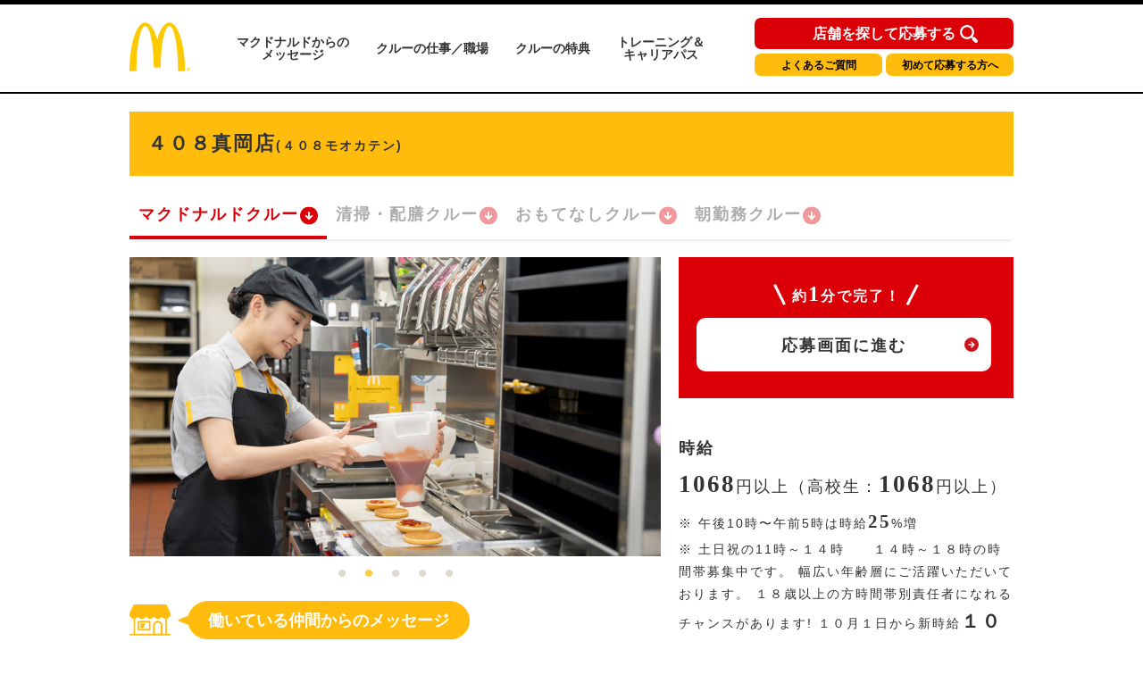

--- FILE ---
content_type: text/html; charset=utf-8
request_url: https://crewrecruiting.mcdonalds.co.jp/map/09015
body_size: 76793
content:
<!DOCTYPE html>

<html lang="ja">

  <head>
    <meta charset="utf-8">
    <meta http-equiv="X-UA-Compatible" content="IE=edge">
    <meta name="viewport" content="width=device-width,initial-scale=1.0,user-scalable=no" />
    <meta name="description" content="マクドナルド４０８真岡店(栃木県真岡市) マクドナルドクルーのアルバイト・パート求人情報ページへようこそ！マクドナルド４０８真岡店のバイトは高校生や大学生のアルバイトの代名詞ですが、主婦(夫)やシニア(高齢者)の方も活躍中です。是非ご応募の上、クルーとして一緒に働きましょう！" />
    <meta name="twitter:card" content="summary_large_image" />
    <meta property="og:url" content="https://crewrecruiting.mcdonalds.co.jp/map/09015" />
    <meta property="og:type" content="article" />
    <meta property="og:title" content="【公式】マクドナルド ４０８真岡店 マクドナルドクルー アルバイト・パート求人情報 | 日本マクドナルド株式会社" />
    <meta property="og:description" content="マクドナルド４０８真岡店 マクドナルドクルーのアルバイト・パート求人情報ページへようこそ！マクドナルド４０８真岡店のバイトは高校生や大学生のアルバイトの代名詞ですが、主婦(夫)やシニア(高齢者)の方も活躍中です。是非ご応募の上、クルーとして一緒に働きましょう！" />
    <meta property="og:site_name" content="日本マクドナルド アルバイト・パート求人情報" />
    <meta property="og:image" content="https://www.mcdonalds.co.jp/recruit/crew_recruiting/common_amp/img/ogp_crewrecruiting.jpg" />
    <meta property="fb:app_id" content="573923653939601" />

  
    <link rel="alternate" type="application/rss+xml" title="sitemap" href="/sitemap.xml" />
  
  
    <script type="text/javascript" src="/static/js/lib/jquery-1.9.1.min.js"></script>
  
    <script type="text/javascript" src="/static/js/lib/underscore-min.js"></script>
  
    <script type="text/javascript" src="/static/js/lib/backbone-min.js"></script>
  
    <script type="text/javascript" src="/static/js/sl/common.js"></script>
  
    <script type="text/javascript" src="//maps.googleapis.com/maps/api/js?v=quarterly&client=gme-mcdonaldscompany&channel=mcdonald-recruitmap&libraries=geometry"></script>
  
    <script type="text/javascript" src="/static/js/lib/geolocation-marker.js"></script>
  
    <script type="text/javascript" src="//code.jquery.com/jquery-migrate-1.2.1.min.js"></script>
  
    <script type="text/javascript" src="/static/js/lib/jquery.backgroundSize.js"></script>
  
    <script type="text/javascript" src="/static/js/lib/jquery.superbox-min.js"></script>
  
    <script type="text/javascript" src="/static/js/sl/mcdonalds-recruit.js"></script>
  
    <script type="text/javascript">
      var static_url = "/static/";
      var __page_name__ = 'detail';
    
      var poi_key = '09015';
    
      var marker_urls = ["//s3-ap-northeast-1.amazonaws.com/upload-sl-goga-jp/images/4q7leaqanrtrj7ipjxwe.png"];
    
      var marker_index = 0;
    
      var query_string = '';
    </script>
  
    <link rel="stylesheet" type="text/css" href="/static/css/jquery.superbox.css" />
  
<meta name="google-site-verification" content="UgQ8YunQ8GqcgZbWg7mNWBueqal2zI_ZXtKJUpvIZ2Q" />
<!-- Google Tag Manager -->
<script>(function(w,d,s,l,i){w[l]=w[l]||[];w[l].push({'gtm.start':
new Date().getTime(),event:'gtm.js'});var f=d.getElementsByTagName(s)[0],
j=d.createElement(s),dl=l!='dataLayer'?'&l='+l:'';j.async=true;j.src=
'https://www.googletagmanager.com/gtm.js?id='+i+dl;f.parentNode.insertBefore(j,f);
})(window,document,'script','dataLayer','GTM-5XKPZH6');</script>
<!-- End Google Tag Manager -->
<!-- Google Tag Manager -->
<script>(function(w,d,s,l,i){w[l]=w[l]||[];w[l].push({'gtm.start':
new Date().getTime(),event:'gtm.js'});var f=d.getElementsByTagName(s)[0],
j=d.createElement(s),dl=l!='dataLayer'?'&l='+l:'';j.async=true;j.src=
'https://www.googletagmanager.com/gtm.js?id='+i+dl;f.parentNode.insertBefore(j,f);
})(window,document,'script','dataLayer','GTM-5WVJFZX');</script>
<!-- End Google Tag Manager -->
<!-- Google Tag Manager -->
<script>(function(w,d,s,l,i){w[l]=w[l]||[];w[l].push({'gtm.start':
new Date().getTime(),event:'gtm.js'});var f=d.getElementsByTagName(s)[0],
j=d.createElement(s),dl=l!='dataLayer'?'&l='+l:'';j.async=true;j.src=
'https://www.googletagmanager.com/gtm.js?id='+i+dl;f.parentNode.insertBefore(j,f);
})(window,document,'script','dataLayer','GTM-TJV7WW');</script>
<!-- End Google Tag Manager -->

<link rel="shortcut icon" href="//www.mcdonalds.co.jp/favicon.ico" />

<meta name="keywords" content="高校生 バイト,大学生 アルバイト,アルバイト 主婦,アルバイト 主夫,アルバイト パート,バイト おすすめ,バイト 給料,アルバイト情報,マック アルバイト,マクドナルド アルバイト,WEB 申込,専用ダイヤル 申込,メール 申込,マクドナルド,McDonald's Japan">

<link rel="stylesheet" href="https://www.mcdonalds.co.jp/recruit/crew_recruiting/css/style-pc.css" type="text/css">
<link rel="stylesheet" href="https://www.mcdonalds.co.jp/recruit/crew_recruiting/css/slick-theme-pc.css" type="text/css"/>
<link rel="stylesheet" href="https://www.mcdonalds.co.jp/recruit/crew_recruiting/css/slick.css" type="text/css"/>
<script type="text/javascript" src="https://www.mcdonalds.co.jp/recruit/crew_recruiting/js/slick.min.js"></script>
<script type="text/javascript" src="https://www.mcdonalds.co.jp/recruit/crew_recruiting/js/func_slick.js"></script>
    <style>

a {
color: #333333
}


.theme-color, .theme-color .head, .pref-map a, .pagination .current {
background-color: #B00000
}
.theme-color-border {
border-color: #B00000
}



body, .theme-color p{
color: #333333
}

.condition-1 {
  background-image: url("//s3-ap-northeast-1.amazonaws.com/upload-sl-goga-jp/images/hk0du9ama5an5rmt9oz0.png");
  background-repeat: no-repeat;
  background-size: contain;
}
.condition-1.condition-false {
  display: none;
}
    
.condition-2 {
  background-image: url("//s3-ap-northeast-1.amazonaws.com/upload-sl-goga-jp/images/izva4an9gbkpplqkyoiw.png");
  background-repeat: no-repeat;
  background-size: contain;
}
.condition-2.condition-false {
  display: none;
}
    
.condition-3 {
  background-image: url("//s3-ap-northeast-1.amazonaws.com/upload-sl-goga-jp/images/kdn2hp3xjh8guxisuqg8.png");
  background-repeat: no-repeat;
  background-size: contain;
}
.condition-3.condition-false {
  display: none;
}
    
.condition-4 {
  background-image: url("//s3-ap-northeast-1.amazonaws.com/upload-sl-goga-jp/images/d18rfpkdnyx5q3vsomke.png");
  background-repeat: no-repeat;
  background-size: contain;
}
.condition-4.condition-false {
  display: none;
}
    
.condition-5 {
  background-image: url("//s3-ap-northeast-1.amazonaws.com/upload-sl-goga-jp/images/mp8dd7abopwr9k9scnsw.gif");
  background-repeat: no-repeat;
  background-size: contain;
}
.condition-5.condition-false {
  display: none;
}
    

/* 20230131 New JobPositionList */
.jobPosition {
	margin: 0 0 12px;
	padding: 0 0 4px;
	height: 55px;
	overflow-x: auto;
	overflow-y: hidden;
	background: linear-gradient(to left, hsla(0, 0%, 100%, 0), white 15px) 0 0 / 50px 100%,
	linear-gradient(to left, rgba(255, 255, 255, 0), rgba(0, 0, 0, 0.1)) 0 0/20px 100%,
	linear-gradient(to right, hsla(0, 0%, 100%, 0), white 15px) right / 50px 100%,
	linear-gradient(to right, rgba(255, 255, 255, 0), rgba(0, 0, 0, 0.1)) right/20px 100%;
	background-repeat: no-repeat;
	background-attachment: local, scroll, local, scroll;
}
/** scrollbar 20240828 **/
.jobPosition::-webkit-scrollbar {
    width: 8px;
    height: 8px;
}
.jobPosition::-webkit-scrollbar-thumb {
    background: #ccc;
    border-radius: 4px;
}
.jobPosition::-webkit-scrollbar-track {
    background: #f1f1f1;
    border-radius: 4px;
}
.jobPosition::-webkit-scrollbar-thumb:hover {
    background: #ffbc0d;
}
/* Firefox */
@-moz-document url-prefix() {
  .jobPosition {
    scrollbar-width: thin;
    scrollbar-color: #ccc #f1f1f1;
  }
}
/** scrollbar 20240828 **/

.jobPositionList {
  display: flex;
  flex-wrap: nowrap;
  box-shadow: 0px 4px 4px -2px rgba(0, 0, 0, 0.1);
}
.jobPositionListItem {
  display: block;
  position: relative;
  padding: 0 0 4px;
}
.jobPositionListItem.currentJob .jobPositionListItemLink {
  color: #DB0007;
  opacity: 1;
}
.jobPositionListItem.currentJob:after {
  content: '';
  position: absolute;
  left: 0;
  bottom: 0;
  width: 100%;
  height: 4px;
  background: #DB0007 none;
}
.jobPositionListItemLink {
  display: flex;
  align-items: center;
  gap: 4px;
  padding: 10px 9px 10px 10px;
  font-size: 18px;
  font-weight: bold;
  letter-spacing: 2px;
  line-height: calc(27 / 18);
  white-space: nowrap;
  opacity: 0.4;
}
.jobPositionListItemLink:hover {
 color: #DB0007;
  opacity: 1;
}
.jobPositionListItemLink:after {
  content: '';
  display: block;
  width: 22px;
  height: 22px;
  background: transparent url('data:image/svg+xml;charset=utf8,%3Csvg%20width%3D%2220%22%20height%3D%2221%22%20viewBox%3D%220%200%2020%2021%22%20fill%3D%22none%22%20xmlns%3D%22http%3A%2F%2Fwww.w3.org%2F2000%2Fsvg%22%3E%3Cg%20clip-path%3D%22url(%23clip0_104_482)%22%3E%3Cpath%20d%3D%22M-4.16299e-07%2010.5C-6.46214e-07%2016.0228%204.47715%2020.5%2010%2020.5C15.5228%2020.5%2020%2016.0228%2020%2010.5C20%204.97715%2015.5228%200.5%2010%200.5C4.47715%200.499999%20-1.86383e-07%204.97715%20-4.16299e-07%2010.5Z%22%20fill%3D%22%23DB0007%22%2F%3E%3Cpath%20d%3D%22M10%2015.3624L9.30277%2014.6835L5.98167%2011.4541C5.61469%2011.0872%205.59635%2010.5%205.96332%2010.133L5.98167%2010.1147C6.36699%209.74772%206.99084%209.74772%207.37616%2010.1147L9.02754%2011.711L9.02754%206.95873C9.04589%206.40827%209.5046%205.98626%2010.0367%206.0046C10.5505%206.02295%2010.9725%206.44497%2010.9908%206.95873L10.9908%2011.711L12.6422%2010.1147C13.0275%209.74772%2013.6514%209.74772%2014.0367%2010.1147C14.4037%2010.4817%2014.422%2011.0688%2014.0551%2011.4358L14.0367%2011.4541L10.7156%2014.6652L10%2015.3624Z%22%20fill%3D%22white%22%2F%3E%3C%2Fg%3E%3Cdefs%3E%3CclipPath%20id%3D%22clip0_104_482%22%3E%3Crect%20width%3D%2220%22%20height%3D%2220%22%20fill%3D%22white%22%20transform%3D%22translate(0%200.5)%22%2F%3E%3C%2FclipPath%3E%3C%2Fdefs%3E%3C%2Fsvg%3E') center center no-repeat;
}
/* 20230131 New JobPositionList ここまで */

/* 20230208 add Annotation */
.work-note-left {
  font-size: 12px;
  line-height: 1.6;
}
/* 20230208 add Annotation */





.infoBoxContent {
  background-color: #fff;
  box-shadow: 1px 1px 4px rgba(0, 0, 0, .5);
  margin: 0;
  padding: 10px;
  width: 280px;
}
.infoBoxContent .name {
  color: #b00000;
  font-size: 13px;
  font-weight: bold;
}
.infoBoxContent .name a {
  color: #b00000;
}
.infoBoxContent .address {
  font-size: 12px;
}
.infoBoxContent ul.icons {
  margin: 5px 0 -3px 0;
  padding: 0;
  min-height: 1%;
}
.infoBoxContent ul.icons:after {
  content: ".";
  display: block;
  visibility: hidden;
  clear: both;
  height: 0;
}
.infoBoxContent ul.icons li {
  float: left;
  background-size: contain;
  border: none;
  margin: 0 3px 3px 0;
  padding: 0;
  width: 32px;
  height: 32px;
}
.infoBoxContent .tri {
  position: absolute;
  left: 50%;
  bottom: 0;
  display: block;
  background: url("//sl-goga-jp.s3-ap-northeast-1.amazonaws.com/env2/images/theme/mcdonalds/bg_infobox_bottom.png") center center no-repeat;
  margin: 0 0 -29px -18px;
  width: 36px;
  height: 36px;
}
.infoBoxContent .white {
  position: absolute;
  left: 50%;
  bottom: 0;
  display: block;
  background-color: #fff;
  margin: 0 0 0 -20px;
  width: 40px;
  height: 10px;
}
.topics {
  color: #be1c10;
  margin: 5px 0 0;
  font-size: 10px;
}
#detail-content .topics {
  margin: 0 0 10px;
  font-size: 14px;
  padding: 0;
}
p.txt, p.detailTxt {
  font-size: 14px;
}


/* 20200831 NHC */

@media all and (max-width: 769px) {
	.pc{display: none !important;}
}
@media all and (min-width: 768px) {
	.sp{display: none !important;}
}
.section_wrap{
padding: 0 5.66666%;
}
@media all and (min-width: 768px) {
.section_wrap{
width: 980px;
margin: 0 auto;
padding: 0;
}
.amp_detail_btn{
margin: 0 auto;
display: block;
width: 332px;
}

}

/* conversion_area */
.conversion_wrap{
margin-top: 60px;
background: #db0007;
padding-bottom: 30px;
}

.conversion_title_wrap{
padding: 0 5.66666%;
padding-top: 30px;
}
.conversion_contents_wrap{
padding-top: 20px;
display: flex;
justify-content: space-between;
}

.conversion_contents_wrap li{
width: 48.948948948%;
}

.conversion_contents_wrap a{
display: block;
width: 100%;
}
@media all and (min-width: 768px) {
section.conversion_wrap{
width: 100%;
margin-top: 120px;
background: #db0007;
padding-bottom: 60px;
}

section.nhc_conversion_wrap{
margin-top: 60px;
}

.conversion_wrap div{
width: 945px;
margin: 0 auto;
}

.conversion_title_wrap{
padding: 0;
padding-top: 60px;
}
.conversion_contents_wrap{
padding-top: 35px;
flex-direction: row-reverse;
}

.conversion_contents_wrap li{
width: 470px;
}

.conversion_contents_wrap a{
display: block;
width: 100%;
}

}

/* foot_nav */
@media all and (min-width: 768px) {
.section_wrap{
width: 980px;
margin: 0 auto;
padding: 0;
}
}
.mtmp_max{margin-top: 00px; padding-top: 60px;}
.mt_max{margin-top: 60px;}
.mt_large{margin-top: 45px;}
.mt_normal{margin-top: 40px;}
.mt_small{margin-top: 30px;}
.mt_min{margin-top: 15px;}

@media all and (min-width: 768px) {
.mtmp_max{margin-top: 80px; padding-top: 40px;}
.mt_max{margin-top: 120px;}
.mt_large{margin-top: 50px;}
.mt_normal{margin-top: 80px;}
.mt_small{margin-top: 60px;}
.mt_min{margin-top: 50px;}
}
@media all and (max-width: 769px) {
.sp_content_2colum{
display: flex;
justify-content: space-between;
flex-wrap: wrap;
}
.sp_content_2colum li{
width: 49.849849849%;
margin-top: 15px;
}
.sp_content_2colum li:nth-child(-n+2){
margin-top: 0;
}
.sp_content_2colum a{
width: 100%;
display: block;
}
}

@media all and (min-width: 768px) {
.pc_content_3colum{
display: flex;
justify-content: space-between;
flex-wrap: wrap;
}
.pc_content_3colum li{
margin-top: 10px;
}
.pc_content_3colum li:nth-child(-n+3){
margin-top: 0;
}
.pc_content_3colum a{
width: 100%;
display: block;
}
}

/* header */
.gh-conversion-btn{
position: absolute;
top: 4.5px;
left: 0;
}
@media all and (max-width: 767px) {
.global-header{
position: fixed;
z-index: 9999;
width: 100%;
background: #fff;
}
main.nhc_0831_wrap{
display: block;
padding-top: 59.5px;
}
}
@media all and (min-width: 768px) {
.gh-conversion-btn{
display: none;
}
}
section.resume_wrap{
		display: block;
		width: 970px;
	}
	.resume_title{
		font-size: 12px;
		font-weight: bold;
		padding-bottom: 5px;
	}
	.resume_txt{
		margin-top: 5px;
		font-size: 12px;
		line-height: 1.6;
	}
	.resume_link{
		display: inline;
		font-size: 12px;
		text-decoration: underline;
		color: #000;
	}

/* 待遇・福利厚生アイコン調整 */
 ul.boxServiceIcon li.icon06{
	background: url(https://www.mcdonalds.co.jp/recruit/crew_recruiting/img/icon_travelcost.svg) no-repeat center top;
}
 ul.boxServiceIcon li.icon07{
	background: url(https://www.mcdonalds.co.jp/recruit/crew_recruiting/img/icon_allowance.svg) no-repeat center top;
}

/* 週1シフト提出 アイコン追加 */
ul.jobIcons li img{
	height: 70px;
}

ul.jobIcons li.icon_shift img{
	margin-top: 5px;
	margin-bottom: 0;
}

/*2022 conversion_wrap_02 start*/
.conversion_wrap_02 {
	background: #ffbc0b;
	margin-top: 36px;
}
.conversion_title_wrap_02 {
	padding: 25px 14.97% 22px;
}
.conversion_contents_wrap_02 {
	display: block;
}
.conversion_contents_wrap_02 li:nth-child(1) {
	margin-bottom: 20px;
}
.conversion_contents_wrap_02 li:nth-child(2) {
}
.conversion_contents_wrap_02 a{
	display: block;
	width: 100%;
}
@media all and (min-width: 768px) {
	section.conversion_wra_02 {
		width: 100%;
		margin-top: 120px;
		background: #db0007;
		padding-bottom: 60px;
	}
	section.nhc_conversion_wrap {
		margin-top: 60px;
	}
	.conversion_wrap_02 {
		margin-top: 90px;
	}
	.conversion_wrap_02 div{
		width: 945px;
		margin: 0 auto;
	}
	.conversion_title_wrap_02 {
		padding: 30px 0 30px;
	}
	.conversion_contents_wrap_02 {
		display: flex;
		justify-content: space-between;
		-webkit-box-align:center;
		-webkit-align-items:center;
		-ms-flex-align:center;
		align-items:center;
		-webkit-box-pack:center;
		-webkit-justify-content:center;
		-ms-flex-pack:center;
		justify-content:center;
	}
	.conversion_contents_wrap_02 li:nth-child(1) {
		width: 334px;
		margin-bottom: 0;
	}
	.conversion_contents_wrap_02 li:nth-child(2) {
		width: 320px;
		margin-left: 40px;
	}
	.conversion_contents_wrap_02 a {
		display: block;
	}
}
/*2022 conversion_wrap_02 end*/
/*2022 floating start*/
@media all and (max-width: 767px) {
	.floating_pc {
		display: none;
	}
	.floating_sp {
		width: 100%;
		display: block;
		position: fixed;
		bottom: -100%;
		left: 0;
		right: 0;
		transition: bottom 0.5s ease-in-out;
		z-index: 10;
	}
	.floating_sp.is-fixed {
		bottom: 0;
	}
	.floating_wrap {
		background: #db0007;
	}
	.floating_title_wrap {
		padding: 25px 3.26% 25px;
	}
	.floating_contents_wrap{
		display: flex;
		justify-content: space-between;
		max-width: 350px;
		margin: 0 auto;
	}
	.floating_contents_wrap li {
		width: 48.948948948%;
	}
	.floating_contents_wrap li .floating_ap_l_img {
		margin-bottom: 12px;
	}
	.floating_contents_wrap a {
		display: block;
		width: 100%;
	}
	.floating_contents_wrap li img {
		max-width: 100%;
	}
}
@media all and (min-width: 768px) {
	.floating_pc {
        display: flex;
        flex-direction: column;
		position: fixed;
		left: auto;
		right: -100%;
		bottom: 20px;
		transition: right 0.5s ease-in-out;
		z-index: 10;
	}
	.floating_pc.is-fixed {
		right: 0;
	}
	.floating_sp {
		display: none;
	}

    .trial-session-banner-pc {
      display: none;
      margin-bottom: 10px;
    }

    .trial-session-banner-pc img{
      width: 288px;
      height: 220px;
    }
}
/*2022 floating end*/

/*202206 shareButton start*/
.boxShareButton{
    margin-top: 40px;
    margin-bottom: 20px;
    padding: 0 10px;
}
.boxShareButton ul{
    display: flex;
    flex-wrap: wrap;
    justify-content: center;
}
.boxShareButton li{
    width: 312px;
    margin-bottom: 18px;
    box-sizing: border-box;
    border: 1px solid #f5f5f5;
    border-radius: 4px;
    box-shadow: 1px 1px 3px rgba(0,0,0,0.2);
}
.boxShareButton li:nth-child(odd) {
    margin-right: 20px;
}
.boxShareButton li a{
    display: block;
    padding: 10px 0px 10px 24px;
}
.boxShareButton li img{
    vertical-align: middle
}
.boxShareButton li span{
    font-size: 13px;
    font-weight: bold;
    margin-left: 14px;
}
@media all and (max-width: 767px) {
	.ShareButton{
		margin-top: 40px;
	}
    .boxShareButton{
			margin: 20px 0 0;
	    padding: 0;
    }
    .boxShareButton li{
        width: 43.2%;
        margin-bottom: 6.00%;
        box-sizing: border-box;
        border: 1px solid #f5f5f5;
        border-radius: 4px;
        box-shadow: 1px 1px 2px rgba(0,0,0,0.2);
    }
    .boxShareButton li:nth-child(odd) {
        margin-right: 1.86%;
    }
    .boxShareButton li a{
        display: block;
        padding: 10px 0px 10px 14px;
    }
    .boxShareButton li img{
    	width: 40px;
	    vertical-align: middle;
    }
    .boxShareButton li span{
        font-size: 13px;
        font-weight: bold;
        margin-left: 12px;
    }
}
/*202206 shareButton end*/

/* 202408 high salary flag*/
.high-salary-flag {
/*	border: solid 1px;*/
	border-radius: 5px;
	padding: 5px;
	white-space: nowrap;
	position: absolute;
	float: right;
	margin-left: 50px;
	background: #DB0007;
	color: #fff;
	font-size: 12px;
	margin-top: 5px;
	font-weight: bold;
	letter-spacing: 0;
	line-height: 1;
	font-feature-settings: "palt";
}
/* end */.recruit__carousel .recruit__carousel_item img {
    width: auto;
    max-width: 100%;
    max-height: 335px;
    text-align: center;
    margin: 0 auto;
}
.slick-slide {
    min-height: 335px;
}
.slick-initialized .slick-slide {
    display: flex;
    align-items: center;
}
.infoBoxContent .tel {
	margin: 2px 0 6px;
	background: none;
	font-size: 13px;
}



/*.20230131 職種リスト */
.infoBoxContent .positions {
  display: flex;
  flex-wrap: wrap;
  gap: 5px 10px;
  margin: 10px 0;
}
.infoBoxContent .positions li {
  display: none;
  line-height: 1.5;
}
.infoBoxContent .positions a {
  display: block;
  padding: 0 10px;
  background: #ffbc0e none;
  border-radius: 50px;
  font-size: 12px;
  font-weight: 400;
  line-height: 1.5;
}
.infoBoxContent .positions a:hover {
  opacity: 0.4;
}
/*.20230131 職種リストここまで */



.float-panel .store-list ul li .body .tel {
	background: none;
	font-size: 13px;
}

p.attention.CommutingAllowance {
  padding-top: 7px;
}
span.CmtAlwncBold {
  font-weight: 600;
}

    </style>
    <title>【公式】マクドナルド ４０８真岡店(栃木県真岡市) マクドナルドクルー アルバイト・パート求人情報 | 日本マクドナルド株式会社</title>
  </head>
  <body class="">
<div id="store_locator_header"><!-- Google Tag Manager (noscript) -->
<noscript><iframe src="https://www.googletagmanager.com/ns.html?id=GTM-5XKPZH6"
height="0" width="0" style="display:none;visibility:hidden"></iframe></noscript>
<!-- End Google Tag Manager (noscript) -->
<!-- Google Tag Manager (noscript) -->
<noscript><iframe src="https://www.googletagmanager.com/ns.html?id=GTM-5WVJFZX"
height="0" width="0" style="display:none;visibility:hidden"></iframe></noscript>
<!-- End Google Tag Manager (noscript) -->
<!-- Google Tag Manager (noscript) -->
<noscript><iframe src="https://www.googletagmanager.com/ns.html?id=GTM-TJV7WW"
height="0" width="0" style="display:none;visibility:hidden"></iframe></noscript>
<!-- End Google Tag Manager (noscript) -->

<!-- Google Tag Manager -->
<noscript><iframe src="//www.googletagmanager.com/ns.html?id=GTM-P34CSC" height="0" width="0" style="display:none;visibility:hidden"></iframe></noscript>
<script>(function(w,d,s,l,i){w[l]=w[l]||[];w[l].push({'gtm.start':new Date().getTime(),event:'gtm.js'});var f=d.getElementsByTagName(s)[0],j=d.createElement(s),dl=l!='dataLayer'?'&l='+l:'';j.async=true;j.src='//www.googletagmanager.com/gtm.js?id='+i+dl;f.parentNode.insertBefore(j,f);})(window,document,'script','dataLayer','GTM-P34CSC');</script>
<!-- End Google Tag Manager -->

<script type="text/javascript">
  var default_zoom = 14;
  var is_sp = false;
</script>

	<header class="header">
		<div class="headerLogo">
			<h1 class="logo">
				<a href="http://www.mcdonalds.co.jp/recruit/crew_recruiting/">
					<img src="https://www.mcdonalds.co.jp/recruit/crew_recruiting/img/logo.svg" alt="McDonald's">
				</a>
			</h1>
			
			<nav>
				<ul>
					<li><a href="http://www.mcdonalds.co.jp/recruit/crew_recruiting/message/">マクドナルドからの<br>メッセージ</a></li>
					<li><a href="http://www.mcdonalds.co.jp/recruit/crew_recruiting/working-here/">クルーの仕事／職場</a></li>
					<li><a href="http://www.mcdonalds.co.jp/recruit/crew_recruiting/benefits/">クルーの特典</a></li>
					<li><a href="http://www.mcdonalds.co.jp/recruit/crew_recruiting/grow-with-us/">トレーニング＆<br>キャリアパス</a></li>
				</ul>

				
				<div class="navBtnArea">
					<div class="btnType1"><a href="https://crewrecruiting.mcdonalds.co.jp/">店舗を探して応募する</a></div>
					<div class="btnType2"><a href="http://www.mcdonalds.co.jp/recruit/crew/faq/">よくあるご質問</a></div>
					<div class="btnType3"><a href="http://www.mcdonalds.co.jp/recruit/crew_recruiting/useful/">初めて応募する方へ</a></div>
				</div>
			</nav>
			
		</div>
	</header></div>
<div id="store_locator_content"><script>
$(function(){
    var storeExcludeFlg = false;
    var storeExcludeList = [
//        '25558', // 大津サービスエリア店
//        '34558', // 福山サービスエリア店
//        '12668', // パサール幕張上り店
//        '23701', // 美合パーキングエリア店
        '12660', // 成田空港第1中央ゲートエリア店
//        '12642', // 成田空港第1ターミナル店
//        '12074', // 成田空港第2ターミナル店
//        '13907', // 羽田空港第1ビル駅店
//        '13921', // 羽田空港第2ビル駅店
//        '27751', // 関西国際空港店
//        '28503', // 武庫川女子大学店
//        '13632', // 片柳学園店
//        '23668', // 中部大学店
        '27526', // 枚方パーク店
//        '17534'  // 福増町店
        '22626', // 足柄サービスエリア店
        '14061', // 厚木基地店
        '42008', // 佐世保基地店
        '14059', // 横須賀基地店
        '14608', // 神奈川工科大学店
        '27710', // 関西外国語大学店
        '43502', // グリーンランド店
        '47541' // 那覇空港店
    ];
    // 配列の最後にカンマは付けない
    if($('.btnCrewExp').length > 0) {
        var thisStoreCode = $('.btnCrewExp').attr('data-id').replace('store_', '');
        for (i=0; i<storeExcludeList.length; i++) {
            if (storeExcludeList[i] === thisStoreCode) {
                storeExcludeFlg = true;
            }
        }
        if (storeExcludeFlg === false) {
            $('.btnCrewExp').show();
        }
    }

    //アルバイト条件をspanタグで囲む
    $('#js-salary').find('p').each(function(){
        var text = $(this).html();
        $(this).html(
            text.replace(/([,，0-9０-９]+?)([円\\￥%％])/g, '<span class="num">$1</span><span class="unit">$2</span>')
                .replace(/([\\￥])([,，0-9０-９]+)/g, '<span class="unit">$1</span><span class="num">$2</span>')
        );
    });

    //SP時のみスクロールでページ下部固定のボタンの表示非表示で切り替える
    if(is_sp) {
        var adjustFixedBtn = function(){
            var scrollDistance = window.scrollY;
            if(window.scrollY > 350 && window.scrollY < $('body').height() - window.innerHeight - 600) {
                $('#js-boxSubmitSetFixed').fadeIn();
            } else {
                $('#js-boxSubmitSetFixed').fadeOut();
            }
        };
        
        adjustFixedBtn();
        $(window).on('scroll onTouchmouve resize', function(){
            adjustFixedBtn()
        });
    }
});
</script>

<!-- STANBY Tag -->
<script type="text/javascript">!function(){try{var t=new RegExp("[?&]stb_uid(=([^&#]*)|&|#|$)").exec(window.location.href);if(!t||!t[2])return;window.localStorage.setItem("stb_uid",t[2])}catch(t){}}();</script>
<!-- End STANBY Tag -->

<main>
	<div id="detail-content">
		<div class="inner">

			<!-- firstSec -->
			<div class="firstSec clearfix">

				<!-- <div class="grandOpenCover">
				<div class="grandOpen">
					<p>2020年2月1日 グランドオープン</p>
				</div>
			</div>
			-->

				<div class="headlineLeft">
					<h2 class="storeName">４０８真岡店<span class="txtSmall">(４０８モオカテン)</span></h2>
				</div>

				












<div class="jobPosition">
  <ul class="jobPositionList">
    <li class="jobPositionListItem currentJob">
      
      <a href="./09015" class="jobPositionListItemLink">マクドナルドクルー</a>
      
    </li>
    
    
    <li class="jobPositionListItem">
      <a href="./s09015" class="jobPositionListItemLink">清掃・配膳クルー</a>
    </li>
    
    
    
    <li class="jobPositionListItem">
      <a href="./g09015" class="jobPositionListItemLink">おもてなしクルー</a>
    </li>
    
    
    <li class="jobPositionListItem">
      <a href="./a09015" class="jobPositionListItemLink">朝勤務クルー</a>
    </li>
    
    
    
  </ul>
</div>

				<div class="firstSecL">

					<div class="storeImg">
						<ul class="recruit__carousel"> 
  <li class="recruit__carousel_item"><img src="https://www.mcdonalds-online.com/crc/orgiphoto/9015_4.JPG" alt="マクドナルド４０８真岡店 アルバイト募集情報1" class="recruit__carousel_img"></li> 
  <li class="recruit__carousel_item"><img src="https://www.mcdonalds-online.com/crc/offcphoto/image7.jpg" alt="マクドナルド４０８真岡店 アルバイト募集情報2" class="recruit__carousel_img"></li> 
  <li class="recruit__carousel_item"><img src="https://www.mcdonalds-online.com/crc/orgiphoto/9015_1.JPG" alt="マクドナルド４０８真岡店 アルバイト募集情報3" class="recruit__carousel_img"></li> 
  <li class="recruit__carousel_item"><img src="https://www.mcdonalds-online.com/crc/orgiphoto/9015_3.JPG" alt="マクドナルド４０８真岡店 アルバイト募集情報4" class="recruit__carousel_img"></li> 
  <li class="recruit__carousel_item"><img src="https://www.mcdonalds-online.com/crc/offcphoto/image12.jpg" alt="マクドナルド４０８真岡店 アルバイト募集情報5" class="recruit__carousel_img"></li>
</ul>
					</div>

					
<div class="messageBox">
  <div class="messageBoxInr">
    <div class="txtArea">
      <div class="ttl staffmessage"><span>働いている仲間からのメッセージ</span></div>
        <p class="txt">
          実際に勤務されているクルーの方々の生の声をご紹介します。<br />主婦（主夫）や学生が多く、雰囲気がアットホームで働きやすい！<br />とにかく教えてくれる方が優しかった！！わからないことを聞きやすかった。<br />大変そうだったけど意外と覚えるのが楽でした。<br />店長が優しい、楽しい<br />忙しいことがあるけど褒めてくれるので頑張ってよかったと思いました。<br />こんな自分でもスキルアップできた！
        </p>
    </div>
  </div>
</div>

				</div><!-- firstSecL -->

				<div class="firstSecR">

					<div class="firstSecInner" id="js-salary">

						<div class="entryAreaS">
							<p class="txt1minuts">約<span class="num">1</span>分で完了！</p>
							<div class="btnEntryS">
								<p><a
										href="https://www.mcdonalds-online.com/crew/entry_pc/EntryTop.aspx?SNO=09015&amp;BNO=0&amp;JNO=1"
										target="_blank">応募画面に進む</a></p>
							</div>
							<!-- <div class="btnCrewS btnCrewExp" data-id="store_09015" style="display: none;">
							<p>
								<a href="https://www.mcdonalds-online.com/crew/taiken/" target="_blank">クルー体験会はこちら</a>
							</p>
						</div> -->
						</div>

            
						<div class="tableDetailedInfoTitle">
  <p>時給</p>
</div>
<div class="tableDetailedInfoContent">
  <p>1068円以上（高校生：1068円以上）</p>
    <p class="attention">※
      <span>午後10時〜午前5時は時給25%増</span>
    </p>
    <p class="attention">※
      <span>土日祝の11時～１４時　　１４時～１８時の時間帯募集中です。
幅広い年齢層にご活躍いただいております。
１８歳以上の方時間帯別責任者になれるチャンスがあります!
１０月１日から新時給１０６８円になります。

</span>
    </p>
</div>

					</div><!-- firstSecInner -->

					<div class="firstSecInner">

						<div class="tableDetailedInfoTitle">
							<p class="stationsHeadline">最寄り駅</p>
						</div>

						<table class="stations">
							<tbody>
								<tr>
									<td></td>
								</tr>
							</tbody>
						</table>

						
						<span class="stationCatch">
							優しく、面倒見のいいトレーナーの皆さんが最後まで成長を見守ってくれるお店です。<br />アルバイトお探しの皆さん、当店は学生・主婦（主夫）・フリーター・シニアまで幅広い仲間が活躍する、明るく楽しい職場です！<br /><br />未経験者でもすぐに活躍できます！<br />ご応募お待ちしております！
						</span>

					</div>

				</div><!-- firstSecR -->

			</div><!-- firstSec -->


			<h3 id="screenWork" class="h3_ttl01">募集情報</h3>
<div class="boxWorkInfo">
  <div class="table type02">
    <dl class="tr">
      <dt>雇用形態</dt>
      <dd><p>アルバイト・パート</p></dd>
      <dt>勤務時間・曜日</dt>
      <dd>
        
        <p>朝から夜まで子育て世代の方が、安心して働ける職場です。<br />朝6時～９時、土日祝ランチ時間帯１0時～１４時、土日祝スナック時間帯の１４時～１８時、大募集しております。<br />学生におすすめ！<br />土日祝夕方17時～21時　各時間帯２時間から、学校帰りのすき間時間勤務が可能です。<br />トレーナーができるようになるまで何度も教えてくれるので未経験でも大歓迎です。</p>
      </dd>
      <dt>備考</dt>
      <dd>
        <p>週1回、2時間から勤務可能です！<br />1週間ごとに希望スケジュールを提出できるので、部活やテスト、お子様の学校行事、プライベートの予定に合わせて柔軟に働けます！<br />全員で助け合いながら働いていますので、急な体調不良などがあってもフォローいたします。</p>
      </dd>
      <dt>待遇・福利厚生</dt>
      <dd>
        <ul class="boxServiceIcon clearfix">
          <li class="icon01">制服貸与</li>
          <li class="icon02">昇給あり</li>
          <li class="icon03">食事補助</li>
          <li class="icon04">社員登用</li>
          <li class="icon05">車通勤可</li>
        </ul>
      </dd>
    </dl>
  </div>
</div>

		</div><!-- inner -->




			<!-- conversion_area ver2 -->
			<section class="conversion_wrap_02">
				<div class="">
					<div class="conversion_title_wrap_02">
						<ul class="conversion_contents_wrap_02">
							<li>
								<img src="https://www.mcdonalds.co.jp/recruit/crew_recruiting/img/2022/cv_txt01_pc.png" width="334"
									height="62" layout="responsive" alt="アルバイト・パート募集中" class="ap_l_img"></img>
							</li>
							<li>
								<a href="https://www.mcdonalds-online.com/crew/entry_pc/EntryTop.aspx?SNO=09015&amp;BNO=0&amp;JNO=1" target="_blank" class="amp_btn">
									<img src="https://www.mcdonalds.co.jp/recruit/crew_recruiting/img/2022/cv_btn01_pc.png" width="320"
										height="86" alt="応募画面に進む" class="ap_l_img"></img>
								</a>
							</li>
						</ul>
					</div>
				</div>
			</section>
			<!-- conversion_area ver2 -->


		<div class="inner mt_max">

			<div class="jobDetailSec">
				<div class="headline">
					<h2>仕事詳細</h2>
				</div>

				<div class="inner">

					<h3 class="redline"><span>仕事内容</span></h3>
<p>
  マクドナルドでは、アルバイト・パートスタッフを「クルー」と呼んでおり、主に、キッチン内でハンバーガーやマックフライポテト等の調理を行うキッチン担当のクルー、お客様を満面の笑顔でお迎えし、レジカウンターでの接客・商品注文受付を行うカウンター担当のクルーといったポジションがあります。<br>※店舗によっては「ドライブスルー」「マックデリバリー®︎」「マックカフェバイバリスタ」「清掃」といったポジションもあります。
</p>
<h3 class="redline"><span>マクドナルドの働く環境</span></h3>
<p>
  マクドナルドでは「週1日2時間～勤務OK」のシフト組みを行なっているため、あなたの都合に合わせて働くことができます。<br>そのため、下記のような幅広い年代・国籍のクルーが活躍しています。<br>「部活動や学校の授業と両立したい高校生」<br>「短期や短時間のみ働きたい大学生」<br>「自身の趣味や夢との両立をさせたいフリーター」<br>「育児・家事との両立、扶養控除内で働きたい主婦(主夫)」<br>「定年退職を迎えたものの、まだまだ働きたいシニア」<br>「なるべく日本語を話せる職場で働きたい外国人・留学生」<br><br>
</p>
<h4>教育制度も充実</h4>
<p>
  「初めてアルバイトをするバイト未経験の方」や「ファストフード店やレストランなどの飲食店勤務未経験の方」でもスグに覚えられるように、写真や動画マニュアルなど分かりやすいトレーニング教材をご用意しています。それらに加えて、「一つ一つ確実にステップアップできるトレーニングプログラム」と「店長や先輩クルーの丁寧な指導」で、あなたの不安はきっとすぐに解消できます。<br>バイトデビューがマックという方もしっかりサポートします。また、仕事に慣れた後は、接客のプロ「おもてなしクルー」や店舗のリーダーである「シフトマネージャー」など様々な役割を目指してみてください！<br>
</p>
<h3 class="redline"><span>感染予防の取り組み</span></h3>
<p>
  マクドナルドでは、店内の衛生管理、クルー体調チェックなど、安全・安心のためにこれまで実施してきた取り組みを継続して行っていきます。<br>・最低1時間に1度の手洗い徹底<br>・就業前の健康チェック　など
</p>

					<div class="clearfix mb20px">
    <div class="lContent">
        <div class="mb20px">
            <h3 class="redline"><span>仕事の特徴</span></h3>
            <ul class="jobIcons clearfix">
                <li><img src="https://www.mcdonalds.co.jp/recruit/crew_recruiting/img/icon_long.svg" alt="長期歓迎">長期歓迎
                </li>
                <li class="icon_shift"><img src="https://www.mcdonalds.co.jp/recruit/crew_recruiting/img/icon_shift.svg" alt="週1シフト提出">週1シフト<br>提出
                </li>
                <li><img src="https://www.mcdonalds.co.jp/recruit/crew_recruiting/img/icon_highschool.svg" alt="高校生応援">高校生応援</li>
                <li><img src="https://www.mcdonalds.co.jp/recruit/crew_recruiting/img/icon_college.svg" alt="大学生応援">大学生応援</li>
                <li><img src="https://www.mcdonalds.co.jp/recruit/crew_recruiting/img/icon_parttimer.svg" alt="フリーター歓迎">フリーター<br>歓迎</li>
            </ul>
            <ul class="jobIcons clearfix">
                <li><img src="https://www.mcdonalds.co.jp/recruit/crew_recruiting/img/icon_homemaker.svg" alt="主婦・主夫歓迎">主婦・主夫<br>歓迎</li>
                <li><img src="https://www.mcdonalds.co.jp/recruit/crew_recruiting/img/icon_senior.svg" alt="シニア活躍中">シニア<br>活躍中</li>
                <li><img src="https://www.mcdonalds.co.jp/recruit/crew_recruiting/img/icon_foreigner.svg" alt="外国人活躍中">外国人<br>活躍中</li>
                <li><img src="https://www.mcdonalds.co.jp/recruit/crew_recruiting/img/icon_expert.svg" alt="経験者歓迎">経験者歓迎</li>
                <li><img src="https://www.mcdonalds.co.jp/recruit/crew_recruiting/img/icon_beginner.svg" alt="はじめてバイト歓迎">はじめてバイト歓迎</li>
            </ul>
            <ul class="jobIcons clearfix">
                <li><img src="https://www.mcdonalds.co.jp/recruit/crew_recruiting/img/icon_daychoice.svg" alt="日付・曜日が選べる">日付・曜日が選べる</li>
                <li><img src="https://www.mcdonalds.co.jp/recruit/crew_recruiting/img/icon_1d2h.svg" alt="週1日2時間からOK">週1日2時間からOK</li>
                <li><img src="https://www.mcdonalds.co.jp/recruit/crew_recruiting/img/icon_4h.svg" alt="短時間勤務(1日4時間以内)">短時間勤務(1日4時間以内)</li>
                <li><img src="https://www.mcdonalds.co.jp/recruit/crew_recruiting/img/icon_food.svg" alt="まかない・食事補助あり">まかない・食事補助あり</li>
                <li><img src="https://www.mcdonalds.co.jp/recruit/crew_recruiting/img/icon_advancesalary.svg" alt="前給制度あり">前給制度あり</li>
            </ul>
            <ul class="jobIcons clearfix">
                <li><img src="https://www.mcdonalds.co.jp/recruit/crew_recruiting/img/icon_socialsecurity.svg" alt="社会保険あり">社会保険あり</li>
                <li><img src="https://www.mcdonalds.co.jp/recruit/crew_recruiting/img/icon_uniform.svg" alt="制服あり">制服あり</li>
                <li><img src="https://www.mcdonalds.co.jp/recruit/crew_recruiting/img/icon_allowance.svg" alt="従業員特典あり">従業員特典<br>あり</li>
                <li><img src="https://www.mcdonalds.co.jp/recruit/crew_recruiting/img/icon_friends.svg" alt="友達と応募OK">友達と応募<br>OK</li>
                <li><img src="https://www.mcdonalds.co.jp/recruit/crew_recruiting/img/icon_employee.svg" alt="社員登用">社員登用</li>
            </ul>
        </div>
        <p class="work-note-left">※クルーのための特典や福利厚生は店舗により異なります。詳しくは店舗までお問い合せください。</p>
    </div><!-- lContent -->
    <div class="rContent clearfix">
        <div class="mb20px">
            <h3 class="redline"><span>職場の雰囲気</span></h3>

            <ul class="atmosTable">
                <li class="textLeft">にぎやかな職場</li>
                <li><img src="https://www.mcdonalds.co.jp/recruit/crew_recruiting/img/slider_a.png" alt=""></li>
                <li class="textRight">落ち着いた職場</li>
            </ul>
            <ul class="atmosTable">
                <li class="textLeft">業務外交流多い</li>
                <li><img src="https://www.mcdonalds.co.jp/recruit/crew_recruiting/img/slider_a.png" alt=""></li>
                <li class="textRight">業務外交流少ない</li>
            </ul>
            <ul class="atmosTable">
                <li class="textLeft">ビジネスライク</li>
                <li><img src="https://www.mcdonalds.co.jp/recruit/crew_recruiting/img/slider_b.png" alt=""></li>
                <li class="textRight">アットホーム</li>
            </ul>
            <ul class="atmosTable">
                <li class="textLeft">自分の都合に合わせやすい</li>
                <li><img src="https://www.mcdonalds.co.jp/recruit/crew_recruiting/img/slider_a.png" alt=""></li>
                <li class="textRight">決められた時間できっちり</li>
            </ul>
            <ul class="atmosTable">
                <li class="textLeft">知識・経験が必要</li>
                <li><img src="https://www.mcdonalds.co.jp/recruit/crew_recruiting/img/slider_b.png" alt=""></li>
                <li class="textRight">知識・経験が不要</li>
            </ul>
        </div>
    </div><!-- rContent -->
</div><!-- clearfix mb20px -->
					<!-- 働き方・シフト・収入例 --><div class="work-title-wrap">
  <h3 class="work-title">働き方・シフト・収入例</h3>
</div>
<div class="work-detail-wrap">
  <ul class="work-income-list">
    <li class="work-income-item item01">
      <p class="work-income-item-title">高校生のKさん</p>
      <dl class="work-income-item-detail">
        <dt class="work-income-item-detail-title">シフト</dt>
        <dd class="work-income-item-detail-detail">
          <p class="work-income-item-detail-detail-text">
            平日夕方に週3日・3時間の勤務<br>
            土日のいずれかで8時間の勤務 
          </p>  
        </dd>
        <dt class="work-income-item-detail-title">月々の収入</dt>
        <dd class="work-income-item-detail-detail">
          <p class="work-income-item-detail-detail-text">約78,000円</p>
        </dd>
      </dl>
    </li><li class="work-income-item item02">
      <p class="work-income-item-title">大学生のDさん</p>
      <dl class="work-income-item-detail">
        <dt class="work-income-item-detail-title">シフト</dt>
        <dd class="work-income-item-detail-detail">
          <p class="work-income-item-detail-detail-text">
            平日夕方〜夜に週3日・4時間の勤務<br>
            土日のいずれかで8時間の勤務
          </p>  
        </dd>
        <dt class="work-income-item-detail-title">月々の収入</dt>
        <dd class="work-income-item-detail-detail">
          <p class="work-income-item-detail-detail-text">約92,000円</p>
        </dd>
      </dl>
    </li><li class="work-income-item item03">
      <p class="work-income-item-title">小学校低学年の子どもがいる主婦のAさん</p>
      <dl class="work-income-item-detail">
        <dt class="work-income-item-detail-title">シフト</dt>
        <dd class="work-income-item-detail-detail">
          <p class="work-income-item-detail-detail-text">
            平日日中に週4日・4時間の勤務
          </p>  
        </dd>
        <dt class="work-income-item-detail-title">月々の収入</dt>
        <dd class="work-income-item-detail-detail">
          <p class="work-income-item-detail-detail-text">約73,000円</p>
        </dd>
      </dl>
    </li><li class="work-income-item item04">
      <p class="work-income-item-title">小学校高学年の子どもがいる主婦のBさん</p>
      <dl class="work-income-item-detail">
        <dt class="work-income-item-detail-title">シフト</dt>
        <dd class="work-income-item-detail-detail">
          <p class="work-income-item-detail-detail-text">
            平日日中に週4日・6時間の勤務<br>
            土日のいずれかで8時間の勤務 
          </p>  
        </dd>
        <dt class="work-income-item-detail-title">月々の収入</dt>
        <dd class="work-income-item-detail-detail">
          <p class="work-income-item-detail-detail-text">約147,000円</p>
        </dd>
      </dl>
    </li><li class="work-income-item item05">
      <p class="work-income-item-title">フリーターのFさん</p>
      <dl class="work-income-item-detail">
        <dt class="work-income-item-detail-title">シフト</dt>
        <dd class="work-income-item-detail-detail">
          <p class="work-income-item-detail-detail-text">
            週5日・8時間の勤務 
          </p>  
        </dd>
        <dt class="work-income-item-detail-title">月々の収入</dt>
        <dd class="work-income-item-detail-detail">
          <p class="work-income-item-detail-detail-text">約184,000円</p>
        </dd>
      </dl>
    </li><li class="work-income-item item06">
      <p class="work-income-item-title">シニアのSさん</p>
      <dl class="work-income-item-detail">
        <dt class="work-income-item-detail-title">シフト</dt>
        <dd class="work-income-item-detail-detail">
          <p class="work-income-item-detail-detail-text">
            平日早朝に週5日・3時間の勤務
          </p>  
        </dd>
        <dt class="work-income-item-detail-title">月々の収入</dt>
        <dd class="work-income-item-detail-detail">
          <p class="work-income-item-detail-detail-text">約69,000円</p>
        </dd>
      </dl>
    </li>
  </ul>
  <p class="work-note">※上記は1ヶ月を約4週換算で計算した目安の金額となります。</p>
</div>

				</div><!-- inner -->

			</div><!-- jobDetailSec -->


			<div>
				<div class="headline">
					<h2>店舗情報</h2>
				</div>

				<!-- 電話番号 -->
<div class="store-info-detail-unit">
  <div class="store-info-detail-unit-title-wrap">
    <p class="store-info-detail-unit-title">電話番号</p>
  </div>
  <div class="store-info-detail-unit-detail">
    <p class="store-info-detail-tel">0285-80-1183</p>
  </div>
</div>

<!-- 店舗住所 -->
<div class="store-info-detail-unit">
  <div class="store-info-detail-unit-title-wrap">
    <p class="store-info-detail-unit-title">店舗住所</p>  
  </div>
  <div class="store-info-detail-unit-detail">
    <p class="store-info-detail-address-postalno">〒321-4364</p>
    
    <p class="store-info-detail-address-detail">栃木県真岡市長田５－１－２</p>
  </div>
</div>

<!-- 営業時間 -->
<div class="store-info-detail-unit">
  <div class="store-info-detail-unit-title-wrap">
    <p class="store-info-detail-unit-title">営業時間</p>  
  </div>
  <div class="store-info-detail-unit-detail">
    <p class="store-info-detail-hours">7:00〜24:00</p>
    <p class="store-info-detail-note">※曜日などにより営業時間が異なる場合がございます。詳しくは店舗にご確認ください。</p>
  </div>
</div>

				<div class="store-info-detail-unit">
					<div class="store-info-detail-unit-title-wrap">
						<p class="store-info-detail-unit-title">受動喫煙対策</p>
					</div>
					<div class="store-info-detail-unit-detail">
						<p>対策あり(禁煙)</p>
					</div>
				</div>

                                <!-- 雇用主 -->
<div class="store-info-detail-unit">
    <div class="store-info-detail-unit-title-wrap">
        <p class="store-info-detail-unit-title">雇用主</p>  
    </div>
    <div class="store-info-detail-unit-detail"><p>（株）布屋</p>
    </div>
</div>

				<div class="mapIconSec clearfix">
					<ul class="icon">

  

  
  <li class="condition-2"></li>
  

  
  <li class="condition-3"></li>
  

  

  

</ul>

<div style="display: none;">
  <div id="about-icon">
    <ul>
    
      <li>
        <div class="content">
          <div class="icon condition-1"></div>
          <div class="text">24時間営業</div>
        </div>
      </li>
    
      <li>
        <div class="content">
          <div class="icon condition-2"></div>
          <div class="text">ドライブスルー</div>
        </div>
      </li>
    
      <li>
        <div class="content">
          <div class="icon condition-3"></div>
          <div class="text">朝マック</div>
        </div>
      </li>
    
      <li>
        <div class="content">
          <div class="icon condition-4"></div>
          <div class="text">McCafé by Barista</div>
        </div>
      </li>
    
      <li>
        <div class="content">
          <div class="icon condition-5"></div>
          <div class="text">マックデリバリー®︎</div>
        </div>
      </li>
    
    </ul>
  </div>
</div>
					<div class="iconRight">
						<a href="#about-icon" class="aboutIcon" rel="superbox[content]">アイコンについて</a>
					</div>
				</div>

				<div class="clearfix">
					
<div id="map-canvas"></div>

<script>

  var page_mode = 'detail';
  var center_lat = 36.43683152441329;
  var center_lng = 139.9623179463081;
  var default_zoom = 15;

</script>


<script type="text/template" id="direction-template">
  <div class="route-navigation">
    <label class="theme-color" data-mode="walking"></label>
    <select class="route-from">
      <option value="0">出発地をお選びください</option>
      <option value="2">地図をクリック...</option>
    <% if (navigator.geolocation) { %>
      <option value="1">現在地から</option>
    <% } %>
      <optgroup label="周辺の駅から">
      </optgroup>
    </select>
    <span class="dep-info" style="display: none;">出発地点をクリックしてください<span class="revertLink">戻る</span></span>
  </div>
  <div class="route-navigation-result" style="display: none;">
    <div class="close">×</div>
    <div class="distance"></div>
    <div class="duration"></div>
    <div class="error" style="display: none;"></div>
  </div>
</script>

<script type="text/template" id="station-template">
  <option value="<%- code %>" data-lat="<%- lat %>" data-lng="<%- lng %>"><%- name %></option>
</script>

<script type="text/template" id="maplink-template">
  <a href="https://maps.google.com/maps?q=<%- lat %>,<%- lng %>" target="_blank">Google Map で見る</a>
</script>

				</div>

				<div class="headline">
					<h2>応募詳細</h2>
				</div>
				<div class="boxWorkInfo">
					<div class="table type02">
						<dl class="tr">
							<dt>職種</dt>
							<dd>マクドナルドクルー</dd>
							<dt>契約期間</dt>
							<dd>期間の定めあり(1年) ※更新する場合があり得る。更新の際は雇用契約書によって行う。</dd>
							<dt>加入保険</dt>
							<dd>社会保険完備</dd>
							<dt>応募方法</dt>
							<dd>WEB応募ボタンまたは、クルーリクルートセンター(0570-55-0314)まで電話にてご応募ください。
								※応募後の面接は店舗で行います。追って採用担当者より面接日などの詳細をご連絡致します。</dd>

							<dt>応募先</dt>
							<dd>マクドナルド採用センター</dd>
							<dt>最終更新日</dt><dd>2025/09/26</dd>
						</dl>
					</div>
				</div>

				<div class="headline">
					<h2>お友達に教える</h2>
				</div>
				<div class="boxShareButton">
					<ul>
						<li><a target="_blank" href="https://x.com/intent/tweet?url=https://crewrecruiting.mcdonalds.co.jp/map/09015&text=%E3%80%90%E5%85%AC%E5%BC%8F%E3%80%91%E3%83%9E%E3%82%AF%E3%83%89%E3%83%8A%E3%83%AB%E3%83%89%20４０８真岡店%20%E3%82%A2%E3%83%AB%E3%83%90%E3%82%A4%E3%83%88%E3%83%BB%E3%83%91%E3%83%BC%E3%83%88%E6%B1%82%E4%BA%BA%E6%83%85%E5%A0%B1%EF%BD%9C%E6%97%A5%E6%9C%AC%E3%83%9E%E3%82%AF%E3%83%89%E3%83%8A%E3%83%AB%E3%83%89%E6%A0%AA%E5%BC%8F%E4%BC%9A%E7%A4%BE"><img src="https://www.mcdonalds.co.jp/recruit/crew_recruiting/img/share_button_x.png" width="40px" alt="Xでポストする"><span>ポストする</span></a></li>
						<li><a target="_blank" href="http://www.facebook.com/share.php?u=https%3A%2F%2Fcrewrecruiting.mcdonalds.co.jp%2Fmap%2F09015"><img src="https://www.mcdonalds.co.jp/recruit/crew_recruiting/img/share_button_facebook.png" width="40px" alt="facebookでシェアする"><span>シェアする</span></a></li>
						<li><a target="_blank" href="https://line.me/R/share?text=%E3%83%9E%E3%82%AF%E3%83%89%E3%83%8A%E3%83%AB%E3%83%89%EF%BC%94%EF%BC%90%EF%BC%98%E7%9C%9F%E5%B2%A1%E5%BA%97%E3%81%AE%E3%82%A2%E3%83%AB%E3%83%90%E3%82%A4%E3%83%88%E6%83%85%E5%A0%B1%E3%81%A7%E3%81%99%EF%BC%81%0D%0A%E8%A9%B3%E7%B4%B0%E3%81%AF%E3%81%93%E3%81%A1%E3%82%89%E3%82%92%E3%81%94%E8%A6%A7%E3%81%8F%E3%81%A0%E3%81%95%E3%81%84%EF%BC%81%0D%0A%0D%0Ahttps%3A%2F%2Fcrewrecruiting.mcdonalds.co.jp%2Fmap%2F09015"><img src="https://www.mcdonalds.co.jp/recruit/crew_recruiting/img/share_button_line.png" width="40px" alt="LINEで送る"><span>LINEで送る</span></a></li>
						<li><a href="mailto:?subject=マクドナルド４０８真岡店のアルバイト情報&body=マクドナルド４０８真岡店のアルバイト情報はこちらからご確認ください！%0D%0Ahttps://crewrecruiting.mcdonalds.co.jp/map/09015"><img src="https://www.mcdonalds.co.jp/recruit/crew_recruiting/img/share_button_email.png" width="40px" alt="メールで送る"><span>メールで送る</span></a></li>
					</ul>
				</div>

			</div><!-- Div -->

		</div><!-- inner -->



			<!-- conversion_area ver2 -->
			<section class="conversion_wrap_02">
				<div class="">
					<div class="conversion_title_wrap_02">
						<ul class="conversion_contents_wrap_02">
							<li>
								<img src="https://www.mcdonalds.co.jp/recruit/crew_recruiting/img/2022/cv_txt01_pc.png" width="334"
									height="62" layout="responsive" alt="アルバイト・パート募集中" class="ap_l_img"></img>
							</li>
							<li>
								<a href="https://www.mcdonalds-online.com/crew/entry_pc/EntryTop.aspx?SNO=09015&amp;BNO=0&amp;JNO=1" target="_blank" class="amp_btn">
									<img src="https://www.mcdonalds.co.jp/recruit/crew_recruiting/img/2022/cv_btn01_pc.png" width="320"
										height="86" alt="応募画面に進む" class="ap_l_img"></img>
								</a>
							</li>
						</ul>
					</div>
				</div>
			</section>
			<!-- conversion_area ver2 -->

</div><!-- detail-content -->
</main>

<!-- foot_nav -->
<section class="section_wrap mtmp_max">
	<div>
		<ul class="sp_content_2colum pc_content_3colum">
			<li>
				<a href="https://www.mcdonalds.co.jp/recruit/crew_recruiting/useful/">
					<img src="https://www.mcdonalds.co.jp/recruit/crew_recruiting/img/2025/foot_nav_btn01_sp.png"
						media="(max-width: 767px)" alt="初めて応募する方へ" class="ap_l_img sp">
					</img>
					<img src="https://www.mcdonalds.co.jp/recruit/crew_recruiting/img/2020/0831/foot_nav_btn01_pc.png"
						media="(min-width: 768px)" width="316" height="66" alt="初めて応募する方へ" class="ap_l_img pc"></img>
				</a>
			</li>
			<li>
				<a href="https://www.mcdonalds.co.jp/recruit/crew/faq/">
					<img src="https://www.mcdonalds.co.jp/recruit/crew_recruiting/img/2025/foot_nav_btn06_sp.png"
						media="(max-width: 767px)" alt="よくあるご質問" class="ap_l_img sp">
					</img>
					<img src="https://www.mcdonalds.co.jp/recruit/crew_recruiting/img/2020/0831/foot_nav_btn06_pc.png"
						media="(min-width: 768px)" width="316" height="66" alt="よくあるご質問" class="ap_l_img pc"></img>
				</a>
			</li>
			<li>
				<a href="https://www.mcdonalds.co.jp/recruit/crew_recruiting/working-here/">
					<img src="https://www.mcdonalds.co.jp/recruit/crew_recruiting/img/2025/foot_nav_btn03_sp.png"
						media="(max-width: 767px)" alt="クルーの仕事/職場" class="ap_l_img sp">
					</img>
					<img src="https://www.mcdonalds.co.jp/recruit/crew_recruiting/img/2020/0831/foot_nav_btn03_pc.png"
						media="(min-width: 768px)" width="316" height="66" alt="クルーの仕事/職場" class="ap_l_img pc"></img>
				</a>
			</li>
			<li>
				<a href="https://www.mcdonalds.co.jp/recruit/crew_recruiting/benefits/">
					<img src="https://www.mcdonalds.co.jp/recruit/crew_recruiting/img/2025/foot_nav_btn04_sp.png"
						media="(max-width: 767px)" alt="クルーの特典" class="ap_l_img sp">
					</img>
					<img src="https://www.mcdonalds.co.jp/recruit/crew_recruiting/img/2020/0831/foot_nav_btn04_pc.png"
						media="(min-width: 768px)" width="316" height="66" alt="クルーの特典" class="ap_l_img pc"></img>
				</a>
			</li>
			<li>
				<a href="https://www.mcdonalds.co.jp/recruit/crew_recruiting/grow-with-us/">
					<img src="https://www.mcdonalds.co.jp/recruit/crew_recruiting/img/2025/foot_nav_btn05_sp.png"
						media="(max-width: 767px)" alt="トレーニング&キャリアパス" class="ap_l_img sp">
					</img>
					<img src="https://www.mcdonalds.co.jp/recruit/crew_recruiting/img/2020/0831/foot_nav_btn05_pc.png"
						media="(min-width: 768px)" width="316" height="66" alt="トレーニング&キャリアパス" class="ap_l_img pc"></img>
				</a>
			</li>
			<li>
				<a href="https://www.mcdonalds.co.jp/recruit/crew_recruiting/line/">
					<img src="https://www.mcdonalds.co.jp/recruit/crew_recruiting/img/2025/foot_nav_btn07_sp.png"
						media="(max-width: 767px)" alt="LINEのトーク上で応募しよう" class="ap_l_img sp">
					</img>
					<img src="https://www.mcdonalds.co.jp/recruit/crew_recruiting/img/2020/0831/foot_nav_btn07_pc.png"
						media="(min-width: 768px)" width="316" height="66" alt="LINEのトーク上で応募しよう" class="ap_l_img pc"></img>
				</a>
			</li>
			<li>
				<a href="https://www.mcdonalds.co.jp/recruit/crew_recruiting/concierge/">
					<img src="https://www.mcdonalds.co.jp/recruit/crew_recruiting/img/2025/foot_nav_btn02_sp.png"
						media="(max-width: 767px)" alt="コンシェルジュに相談する" class="ap_l_img sp">
					</img>
					<img src="https://www.mcdonalds.co.jp/recruit/crew_recruiting/img/2020/0831/foot_nav_btn02_pc.png"
						media="(min-width: 768px)" width="316" height="66" alt="コンシェルジュに相談する" class="ap_l_img pc"></img>
				</a>
			</li>
			<li>
				<a href="https://www.mcdonalds.co.jp/recruit/crew_recruiting/crewvoice/">
					<img src="https://www.mcdonalds.co.jp/recruit/crew_recruiting/img/2025/foot_nav_btn12_sp.png"
						media="(max-width: 767px)" alt="現役クルーの声を見てみよう！" class="ap_l_img sp">
					</img>
					<img src="https://www.mcdonalds.co.jp/recruit/crew_recruiting/img/2025/foot_nav_btn12_pc.png"
						media="(min-width: 768px)" width="316" height="66" alt="現役クルーの声を見てみよう！" class="ap_l_img pc"></img>
				</a>
			</li>
			<li>
				<a href="#" style="pointer-events: none;">
					<img src="https://www.mcdonalds.co.jp/recruit/crew_recruiting/img/2020/0831/foot_nav_dummy_pc.png"
						media="(min-width: 768px)" width="316" height="66" alt="" class="ap_l_img pc"></img>
				</a>
			</li>
			<!--<li>
				<a href="#" style="pointer-events: none;">
					<img src="https://www.mcdonalds.co.jp/recruit/crew_recruiting/img/2020/0831/foot_nav_dummy_pc.png"
						media="(min-width: 768px)" width="316" height="66" alt="" class="ap_l_img pc"></img>
				</a>
			</li>-->
		</ul>
	</div>
</section>
<!-- foot_nav -->

<section class="section_wrap resume_wrap mt_large">
		<h3 class="resume_title">履歴書</h3>
		<p class="resume_txt">こちらにご記入の上、店舗までお持ちください。<a href="https://www.mcdonalds.co.jp/recruit/crew_recruiting/common_amp/pdf/entryform.pdf" class="resume_link" target="_blank">履歴書PDFダウンロード</a></p>
		<p class="resume_txt">お使いのパソコンにAdobe Readerがインストールされていない方は、こちらからAdobe Readerをダウンロードできます。<a href="http://get.adobe.com/jp/reader/" class="resume_link" target="_blank">Adobe Reader</a></p>
</section>

<div class="breadcrumbArea mt_max">
	<ul class="breadcrumb">
		<li itemscope="itemscope" itemtype="http://data-vocabulary.org/Breadcrumb">
			<a href="http://www.mcdonalds.co.jp/recruit/crew_recruiting/" itemprop="url">
				<span itemprop="title">アルバイト情報トップ</span>
			</a>
		</li>
		<li itemscope="itemscope" itemtype="http://data-vocabulary.org/Breadcrumb">
			<a href="https://crewrecruiting.mcdonalds.co.jp/" itemprop="url">
				<span itemprop="title">アルバイト検索</span>
			</a>
		</li>
		<li itemscope="itemscope" itemtype="http://data-vocabulary.org/Breadcrumb">
			<span itemprop="title">４０８真岡店</span>
		</li>
	</ul>
</div>

<!-- PC用フローティングbnr -->
<div id="floating_pc" class="floating_pc">
  <a href="https://www.mcdonalds-online.com/crew/taiken_tenpo/SearchList/{origin_key}" target="_blank"
     class="trial-session-banner-pc trial-link"><img
    src="https://www.mcdonalds.co.jp/recruit/crew_recruiting/img_crew/pc_floating_crew_taikenkai.png"
    alt="クルー体験会予約受付中"></a>
  <a href="https://www.mcdonalds-online.com/crew/entry_pc/EntryTop.aspx?SNO=09015&amp;BNO=0&amp;JNO=1"
     target="_blank"
     class="amp_btn">
    <img src="https://www.mcdonalds.co.jp/recruit/crew_recruiting/img/2022/floating_cv_fix.png"
         alt="アルバイト・パート募集中">
  </a>
</div>
<script>
$(function(){
  setFloatingCV();
  updateTrialLinksWithKey();
});
function setFloatingCV(){

  var floating_pc = $('#floating_pc');
  var floating_sp = $('#floating_sp');
  var winH = $(window).height();
  var winHalf = winH / 2;
  var footerTop = $('footer').offset().top;
  $(window).scroll(function(){
    var topWindow = $(window).scrollTop();
    if( 300 < topWindow && topWindow < (footerTop - winH)){
      floating_pc.addClass('is-fixed');
      floating_sp.addClass('is-fixed');
    } else {
      floating_pc.removeClass('is-fixed');
      floating_sp.removeClass('is-fixed');
    }
  });

  var trial_session_flag = '0'
  if (trial_session_flag == "1") {
    $('.trial-session-banner-pc').show();
  }
}

function updateTrialLinksWithKey() {
  // '09015'から数値部分を抽出
  var key = '09015'.replace(/\D/g, ''); // ローマ字を削除して数値のみを取得

  // クラスが'trial-link'の全てのリンクのhref属性を更新
  $('.trial-link').each(function() {
    var href = $(this).attr('href').replace('{origin_key}', key);
    $(this).attr('href', href);
  });
}
</script>

<script type="application/ld+json">
{
    "@context": "http://schema.org",
    "@type": "JobPosting",
    "baseSalary": {
        "@type": "MonetaryAmount",
        "currency": "JPY",
        "value": {
            "@type": "QuantitativeValue",
            "minValue": "1068",
            "maxValue": "",
            "unitText": "HOUR"
        }
    },
    "datePosted": "2025-09-26",
    "directApply": "True",
    "educationRequirements": "",
    "employmentType": "PART_TIME",
    "experienceRequirements": "",
    "hiringOrganization": {
        "@type": "Organization",
        "name": "マクドナルド ４０８真岡店",
        "logo": "https://www.mcdonalds.co.jp/recruit/crew_recruiting/common_amp/img/logo_v3.png",
        "sameAs": "http://www.mcdonalds.co.jp/"
    },
    "identifier": {
        "@type": "PropertyValue",
        "name": "日本マクドナルド株式会社",
        "value": "09015"
    },
    "incentiveCompensation": "",
    "industry": "Food service",
    "jobBenefits": "制服貸与、昇給あり、食事補助、社員登用、車通勤可",
    "jobLocation": {
        "@type": "Place",
        "address": {
            "@type": "PostalAddress",
            "streetAddress": "長田５－１－２",
            "addressLocality": "真岡市",
            "addressRegion": "栃木県",
            "postalCode": "321-4364",
            "addressCountry": "日本"
        },
        "geo": {
            "@type": "GeoCoordinates",
            "latitude": "36.43683152441329",
            "longitude": "139.9623179463081"
        }
    },
    "occupationalCategory": "",
    "qualifications": "",
    "responsibilities": "",
    "salaryCurrency": "JPY",
    "skills": "",
    "specialCommitments": "",
    "title": "マクドナルドクルー",
    "workHours": "勤務時間・曜日：<br>朝から夜まで子育て世代の方が、安心して働ける職場です。<br>朝6時～９時、土日祝ランチ時間帯１0時～１４時、土日祝スナック時間帯の１４時～１８時、大募集しております。<br>学生におすすめ！<br>土日祝夕方17時～21時　各時間帯２時間から、学校帰りのすき間時間勤務が可能です。<br>トレーナーができるようになるまで何度も教えてくれるので未経験でも大歓迎です。<br><br>備考：<br>週1回、2時間から勤務可能です！<br>1週間ごとに希望スケジュールを提出できるので、部活やテスト、お子様の学校行事、プライベートの予定に合わせて柔軟に働けます！<br>全員で助け合いながら働いていますので、急な体調不良などがあってもフォローいたします。<br>",
    "description": "【職種】<br>マクドナルドクルー<br><br>【雇用形態】<br>アルバイト・パート<br><br>【時給】<br>1068円以上（高校生：1068円以上）<br><br>※午後10時〜午前5時は時給25%増<br>※土日祝の11時～１４時　　１４時～１８時の時間帯募集中です。<br>幅広い年齢層にご活躍いただいております。<br>１８歳以上の方時間帯別責任者になれるチャンスがあります!<br>１０月１日から新時給１０６８円になります。<br><br><br><br>【仕事内容】<br>マクドナルドでは、アルバイト・パートスタッフを「クルー」と呼んでおり、主に、キッチン内でハンバーガーやマックフライポテト等の調理を行うキッチン担当のクルー、お客様を満面の笑顔でお迎えし、レジカウンターでの接客・商品注文受付を行うカウンター担当のクルーといったポジションがあります。<br>※店舗によっては「ドライブスルー」「マックデリバリー®︎」「マックカフェバイバリスタ」「清掃」といったポジションもあります。<br><br>【マクドナルドの働く環境】<br>マクドナルドでは「週1日2時間～勤務OK」のシフト組みを行なっているため、あなたの都合に合わせて働くことができます。<br>そのため、下記のような幅広い年代・国籍のクルーが活躍しています。<br>「部活動や学校の授業と両立したい高校生」<br>「短期や短時間のみ働きたい大学生」<br>「自身の趣味や夢との両立をさせたいフリーター」<br>「育児・家事との両立、扶養控除内で働きたい主婦(主夫)」<br>「定年退職を迎えたものの、まだまだ働きたいシニア」<br>「なるべく日本語を話せる職場で働きたい外国人・留学生」<br><br><br>【教育制度も充実】<br>「初めてアルバイトをするバイト未経験の方」や「ファストフード店やレストランなどの飲食店勤務未経験の方」でもスグに覚えられるように、写真や動画マニュアルなど分かりやすいトレーニング教材をご用意しています。それらに加えて、「一つ一つ確実にステップアップできるトレーニングプログラム」と「店長や先輩クルーの丁寧な指導」で、あなたの不安はきっとすぐに解消できます。<br>バイトデビューがマックという方もしっかりサポートします。また、仕事に慣れた後は、接客のプロ「おもてなしクルー」や店舗のリーダーである「シフトマネージャー」など様々な役割を目指してみてください！<br><br>【感染予防の取り組み】<br>マクドナルドでは、店内の衛生管理、クルー体調チェックなど、安全・安心のためにこれまで実施してきた取り組みを継続して行っていきます。<br>・最低1時間に1度の手洗い徹底<br>・就業前の健康チェック　など<br><br>【仕事の特徴】<br>・長期歓迎<br>・週1シフト提出<br>・高校生応援<br>・大学生応援<br>・フリーター歓迎<br>・主婦・主夫歓迎<br>・シニア活躍中<br>・外国人活躍中<br>・経験者歓迎<br>・はじめてバイト歓迎<br>・日付・曜日が選べる<br>・週1日2時間からOK<br>・短時間勤務(1日4時間以内)<br>・まかない・食事補助あり<br>・前給制度あり<br>・社会保険あり<br>・制服あり<br>・従業員特典あり<br>・友達と応募OK<br>・社員登用<br><br>【職場の雰囲気】<br>・にぎやかな職場<br>・業務外交流多い<br>・アットホーム<br>・自分の都合に合わせやすい<br>・知識・経験が不要<br><br>【働き方・シフト・収入例】<br>高校生のKさん<br>シフト<br>平日夕方に週3日・3時間の勤務<br>土日のいずれかで8時間の勤務<br>月々の収入<br>約78,000円<br><br>大学生のDさん<br>シフト<br>平日夕方〜夜に週3日・4時間の勤務<br>土日のいずれかで8時間の勤務<br>月々の収入<br>約92,000円<br><br>小学校低学年の子どもがいる主婦のAさん<br>シフト<br>平日日中に週4日・4時間の勤務<br>月々の収入<br>約73,000円<br><br>小学校高学年の子どもがいる主婦のBさん<br>シフト<br>平日日中に週4日・6時間の勤務<br>土日のいずれかで8時間の勤務<br>月々の収入<br>約147,000円<br><br>フリーターのFさん<br>シフト<br>週5日・8時間の勤務<br>月々の収入<br>約184,000円<br><br>シニアのSさん<br>シフト<br>平日早朝に週5日・3時間の勤務<br>月々の収入<br>約69,000円<br><br>※上記は1ヶ月を約4週換算で計算した目安の金額となります。<br><br>【募集情報】<br>勤務時間・曜日：<br>朝から夜まで子育て世代の方が、安心して働ける職場です。<br>朝6時～９時、土日祝ランチ時間帯１0時～１４時、土日祝スナック時間帯の１４時～１８時、大募集しております。<br>学生におすすめ！<br>土日祝夕方17時～21時　各時間帯２時間から、学校帰りのすき間時間勤務が可能です。<br>トレーナーができるようになるまで何度も教えてくれるので未経験でも大歓迎です。<br><br>備考：<br>週1回、2時間から勤務可能です！<br>1週間ごとに希望スケジュールを提出できるので、部活やテスト、お子様の学校行事、プライベートの予定に合わせて柔軟に働けます！<br>全員で助け合いながら働いていますので、急な体調不良などがあってもフォローいたします。<br><br>【待遇・福利厚生】<br>制服貸与、昇給あり、食事補助、社員登用、車通勤可<br>【店舗情報】<br>電話番号：0285-80-1183<br>店舗住所：〒321-4364栃木県真岡市長田５－１－２<br>営業時間：7:00〜24:00<br><br>※曜日などにより営業時間が異なる場合がございます。詳しくは店舗にご確認ください。<br><br>サービス：<br><ul><li>ドライブスルー</li><li>朝マック</li></ul><br><br>【受動喫煙対策】<br>対策あり(禁煙)<br><br>【応募詳細】<br>職種：<br>マクドナルドクルー<br><br>契約期間：<br>期間の定めあり(1年) ※更新する場合があり得る。更新の際は雇用契約書によって行う。<br><br>加入保険：<br>社会保険完備<br><br>応募方法：<br>WEB応募ボタンまたは、応募先店舗まで電話にてご応募ください。<br>※応募後の面接は店舗で行います。追って採用担当者より面接日などの詳細をご連絡致します。<br><br>応募先：<br>マクドナルド採用センター",
    "disambiguatingDescription": "",
    "image": "https://www.mcdonalds.co.jp/recruit/crew/shared/graphic/shop_search_shop-image_00.jpg",
    "mainEntityOfPage": "https://www.mcdonalds-online.com/crew/entry_pc/EntryTop.aspx?SNO=09015&BNO=0&JNO=1",
    "name": "",
    "potentialAction": "",
    "sameAs": "http://www.mcdonalds.co.jp/",
    "url": "https://crewrecruiting.mcdonalds.co.jp/map/09015"
}
</script></div>
<div id="store_locator_footer">	<div class="closingSec">
		<div class="goTop">
			<a href="#">ページの先頭へ</a>
		</div>

		<footer>
			<div class="inner clearfix">
				<div class="footer4col clearfix">
					<div class="footer1">
						<ul>
							<li><a href="http://www.mcdonalds.co.jp/recruit/crew_recruiting/">アルバイト情報トップ</a></li>
						</ul>
					</div>
					<div class="footer2">
						<ul>
							<li><a href="http://www.mcdonalds.co.jp/recruit/crew_recruiting/message/">マクドナルドからのメッセージ</a></li>
							<li><a href="http://www.mcdonalds.co.jp/recruit/crew_recruiting/working-here/">クルーの仕事／職場</a></li>
							<li><a href="http://www.mcdonalds.co.jp/recruit/crew_recruiting/benefits/">クルーの特典</a></li>
							<li><a href="http://www.mcdonalds.co.jp/recruit/crew_recruiting/grow-with-us/">トレーニング＆キャリアパス</a></li>
						</ul>
					</div>
					<div class="footer3">
						<ul>
							<li><a href="https://crewrecruiting.mcdonalds.co.jp/">店舗検索</a></li>
							<li><a href="http://www.mcdonalds.co.jp/recruit/crew/faq/">よくあるご質問</a></li>
							<li><a href="http://www.mcdonalds.co.jp/recruit/crew_recruiting/useful/">初めて応募する方へ</a></li>
						</ul>
					</div>	
					<div class="footer4">
						<ul>
							<li><a href="https://crewrecruiting.mcdonalds.co.jp/?g=1&l=38.629524,134.972900&z=6">オープニングスタッフ</a></li>
							<li class="lh1"><a href="http://www.mcdonalds.co.jp/recruit/crew/delivery_barista/">マックデリバリー®︎クルー・<br>マックカフェ バイ バリスタ</a></li>
							
						</ul>
					</div>					
				</div>					

					<div class="footerRight clearfix">
						<ul class="footerOfficial">
							<li><a href="http://www.mcdonalds.co.jp/">マクドナルド公式サイト</a></li>
							<li><a href="http://www.mcdonalds.co.jp/privacy/">個人情報保護方針</a></li>
							<li><a href="http://www.mcdonalds.co.jp/policy/">サイト利用規約</a></li>		
						</ul>
					</div>
				</div>

			<div class="copyright">
				<p>&copy;McDONALD’S. All Rights Reserved.</p>
			</div>
		</footer>		
	</div><!-- closingSec -->

<script>
	$(function () {
		

$('a[href^="#"]').click(function () {
		var speed = 500;
		var href = $(this).attr("href");
		var target = $(href == "#" || href == "" ? 'html' : href);
		var position = target.offset().top;
		$("html, body").animate({ scrollTop: position }, speed, "swing");
		return false;
	});
	});
</script>
</div>

    <input type="hidden" name="csrfmiddlewaretoken" value="hJWXFYmNIkzpFXBXgvRzEHzNKAZngoLGItt4q8Y66CV3CH8Aq06vpxbbs0Gdtnox"/>
    

  </body>
</html>

--- FILE ---
content_type: text/css
request_url: https://www.mcdonalds.co.jp/recruit/crew_recruiting/css/style-pc.css
body_size: 8682
content:
@charset "utf-8";
/* CSS Document */

/* reset */
html, body, div, span, applet, object, iframe,
h1, h2, h3, h4, h5, h6, p, blockquote, pre,
a, abbr, acronym, address, big, cite, code,
del, dfn, em, img, ins, kbd, q, s, samp,
small, strike, strong, sub, sup, tt, var,
b, u, i, center,
dl, dt, dd, ol, ul, li,
fieldset, form, label, legend,
table, caption, tbody, tfoot, thead, tr, th, td,
article, aside, canvas, details, embed, 
figure, figcaption, footer, header, hgroup, 
menu, nav, output, ruby, section, summary,
time, mark, audio, video {
  margin: 0;
  padding: 0;
  border: 0;
  font-size: 100%;
  font: inherit;
  vertical-align: baseline;
}
#store_locator_content{
	overflow:hidden;
}
/* HTML5 display-role reset for older browsers */
article, aside, details, figcaption, figure, 
footer, header, hgroup, menu, nav, section {
	display: block;
}
body {
  line-height: 1;
}
ol, ul {
  list-style: none;
}
blockquote, q {
  quotes: none;
}
blockquote:before, blockquote:after,
q:before, q:after {
  content: '';
  content: none;
}
table {
  border-collapse: collapse;
  border-spacing: 0;
}


a{
	text-decoration: none;
	color: #000;
}
a:hover{

}
body{
	font-family: 'Hiragino Kaku Gothic Pro', 'ヒラギノ角ゴ Pro W3', Meiryo, メイリオ, Osaka, 'MS PGothic', arial, helvetica, sans-serif;
}
header{
	margin: 0 auto;
	border-top: solid 5px #000;
	border-bottom: solid 2px #000;
	text-align: center;
}
.header{
	margin: 0 auto;
	text-align: center;
}
.headerLogo{
	margin: 0 auto;
	width: 990px;
	text-align: left;
	position: relative;
}
main{
	letter-spacing:2px;
}
h1{
	line-height: 1;
}
h1.logo img {
    width: 68px;
    height: 55px;
	margin: 20px auto;
}
h1.logo img a:hover{
	opacity: 1;
}
body{
	margin: 0;
	font-family: "Hiragino Sans","Hiragino Kaku Gothic Pro","メイリオ",Meiryo,erdana,Osaka,"ＭＳ Ｐゴシック","MS PGothic",Sans-Serif;
}
.headlineLeft h2.storeName{
	font-size: 22px;
	padding: 20px;
	font-weight: bold;
}
h3{
	margin: 0 0 10px 0;
	font-size: 18px;
}
p{
	margin: 0;
	line-height: 1.8;
}
ul {
    list-style-type: none;
}

/* common */
.num {
    font-family: 'speedee bold';
	font-weight: bold;
}
.txtSmall{
	font-size: 14px;
}

.firstSec{
	background: #fff;
	padding: 20px 0 10px;
}
div.headline{
	width: 100%;
	text-align: center;
	background: #ffbc0d;
	margin-bottom: 20px;
}
h3.h3_ttl01{
	width: 100%;
	text-align: center;
	background: #ffbc0d;
	padding: 20px 0;
	margin-bottom: 20px;
	font-size: 20px;
	letter-spacing: 5px;
	font-weight: bold;
}
div.headlineLeft{
	width: 100%;
	text-align: left;
	background: #ffbc0d;
	padding:5px 0;
	margin-bottom: 20px;
}
.headline h2{
	width: 100%;
    text-align: center;
    background: #ffbc0d;
    padding: 20px 0;
    margin-bottom: 20px;
    font-size: 20px;
    letter-spacing: 5px;
	font-weight: bold;
}

h3.redline,
.work-title-wrap{
	text-align: center;
	font-weight: normal;
	font-size: 18px;
	letter-spacing: 5px;
	margin-bottom: 15px;
	line-height: 2;

}
.work-title-wrap{
	text-align: center;
}
.work-title{
	display: inline-block;
	border-bottom: #db0007 solid 2px;
    padding: 0 0 0 5px;
}
h3.redline span{
	border-bottom: #db0007 solid 2px;
	padding: 0 0 5px 5px;
}
h4{
	margin-bottom: 10px;
	font-weight: bold;
}

.clearfix::after {
	content: "";
	display: block;
	clear: both;
}
.mb20px{
	margin-bottom: 20px;
}
.commonDl dl{
	display: flex;
	align-items: center;
	padding: 30px 0;
	border-bottom: 1px solid #ccc;
	margin: 0 20px;
}
.commonDl dl dt{
	clear: left;
	float: left;
	width: 20%;
	min-width: 100px;
	font-weight: bold;
	vertical-align: middle;
}
.commonDl dd{
}
.textLeft{
	text-align: left;
}
.textRight{
	text-align: right;
}
.floatLeft{
	float: left;	
}
.floatRight{
	float: right;
}

/* navigation */
/*============
nav
=============*/
.headerLogo nav ul {
	position: absolute;
	top:35px;
	left:120px;
}
nav ul li{
	display: table-cell;
	padding-right: 30px;
	vertical-align: middle;
	text-align: center;
	font-weight: bold;
	line-height: 1.0;
	font-size: 14px;
}
nav ul li a:hover{
	color: #db0007 ;
	opacity: 1;
}
nav ul li a{
	position: relative;
	display: inline-block;
	transition: all .3s;
}
nav ul li a::after{
	position: absolute;
	bottom: -20px;
	left:48%;
	content: "・";
	color: #db0007;
	visibility: hidden;
}
nav ul li a:hover::after{
	visibility: visible;
}
.navBtnArea{
	position: absolute;	
	top: 0px;
	right:0;
}

.btnType1{
	background: #db0007 url(https://www.mcdonalds.co.jp/recruit/crew_recruiting/img/icon_search.svg) no-repeat;
	background-size: 20px 20px;
	background-position: center right 40px;
    text-align: center;
    border-radius: 7px;
    width: 290px;
    height: 25px;
    margin: 15px 0 5px;
	padding-top: 10px;
	transition: all .3s;

}
.btnType1:hover,
.btnType2:hover,
.btnType3:hover
{
	opacity:0.5;
	transition: all .3s;
}
.btnType1 a{
	color: #fff;
	font-weight: bold;
	display: block;
	transition: all .3s;
}
.btnType2{
	background: #ffbc0d;
    text-align: center;
    border-radius: 7px;
    width: 143px;
    height: 18px;
    margin: 0 0 5px;
	padding-top: 7px;
	transition: all .3s;
}
.btnType2 a,
.btnType3 a{
	color: #000;
	font-weight: bold;
	display: block;
	font-size: 12px;
	transition: all .3s;
}
.btnType3{
	background: #ffbc0d;
    text-align: center;
    border-radius: 7px;
    width: 143px;
    height: 18px;
    margin: 0 0 5px;
	padding-top: 7px;
	position: absolute;
	top:55px;
	right: 0;
	transition: all .3s;
}
.inner{
	width: 990px;
	margin: 0 auto;

}


.firstSecL{
	float: left;
	width: 595px;
	margin-right: 20px;
}
.firstSecR{
	float: right;
	width: 375px;
}

/* jobOpeningType */
.jobOpeningType{

}
.jobOpeningType .jobOpeningTypeInner{
	position: relative;
	width: 595px;
}
.jobOpeningType .jobOpeningTypeInner p{
	font-weight: bold;
	margin-bottom: 15px;
	font-size: 18px;
}
.jobOpeningType .jobOpeningTypeInner .jobLabel{
	position: absolute;
	top:0;
	right: 0;
	height: 20px;
	background: #ffbc0d;
	border-radius: 15px;
	padding: 3px 13px;
}
.jobOpeningType .jobOpeningTypeInner .jobLabel p{
	font-size: 12px;
	font-weight: bold;
	margin: 0;
}

/* firstSection */
.firstSecInner{
	margin-bottom: 20px;
}
.storeImg{
	width: 595px;
}
.recruit__carousel{
	max-width: 595px;
	margin: 20px auto 50px;
}
.recruit__carousel .recruit__carousel_item img{
	width: 100%;
}
ul.recruit__carousel{
	margin-bottom: 20px;
}

/* entryButton */


.entryArea{
	background: #db0007;
	padding: 20px 0;
	margin-bottom: 40px;
	font-family: meiryo;
	font-weight: bold;
}
.entryAreaS{
	background: #db0007;
	padding: 20px;
	text-align: center;
	margin-bottom: 40px;
	font-family: meiryo;
	font-weight: bold;
}
.txt1minuts{
	background: url(https://www.mcdonalds.co.jp/recruit/crew_recruiting/img/baloon.png) no-repeat center;
	background-size: auto 24px;
	color: #fff;
	font-weight: bold;
	font-size: 16px;
	margin-bottom: 5px;
}
.entryAreaS .btnEntryS{
	background: url(https://www.mcdonalds.co.jp/recruit/crew_recruiting/img/icon_arrow_r.svg) no-repeat #fff;
	background-size: 16px 16px;
	background-position: 300px 22px;
	text-align: center;
	border-radius: 10px;
	width: 330px;
	height: 60px;
	margin-bottom: 10px;
	transition: all .3s;
}
.btnEntryS p{
	font-size: 18px;
	font-weight: bold;
	padding-top:15px; 
}

.entryAreaS .btnCrewS{
	background: url(https://www.mcdonalds.co.jp/recruit/crew_recruiting/img/icon_arrow_r.svg) no-repeat #ffbc0d;
	background-size: 16px 16px;
	background-position: 300px 11px;
	text-align: center;
	border-radius: 10px;
	width: 330px;
	height: 40px;
	transition: all .3s;
}
.btnCrewS p{
	font-size: 18px;
	font-weight: bold;
	padding-top:4px; 
}


.entryArea{
	padding: 20px 0 20px 20px;
	vertical-align: middle;
	position: relative;
}

.entryTel{
	float: left;
	color: #fff;
	width: 550px;
	text-align: center;
	position: relative;
	top:15px;
}
.entryTel p{
	line-height: 1.5;
}
.entryBtn{
	float: right;
	width: 385px;
	text-align: center;
}

.entryArea .btnEntry{
	background: url(https://www.mcdonalds.co.jp/recruit/crew_recruiting/img/icon_arrow_r.svg) no-repeat #fff;
	background-size: 16px 16px;
	background-position: 300px 22px;
	text-align: center;
	border-radius: 10px;
	width: 350px;
	height: 60px;
	margin-bottom: 10px;
	transition: all .3s;
}
.btnEntry p{
	font-size: 18px;
	font-weight: bold;
	padding-top:13px; 
}
.entryAreaS .num,
.entryBtn .num{
	font-size: 22px;
}
.tel{
	font-size: 30px;
	background: url("https://www.mcdonalds.co.jp/recruit/crew_recruiting/img/icon_tel.svg") no-repeat;
	background-position: top 5px left 8px;
	background-size:25px;
}
.time{
	font-size: 20px;
}
.entryAreaS a,
.btnEntry a{
	display: block;
}
.btnEntry:hover,
.btnEntryS:hover,
.btnCrewS:hover{
	opacity: 0.8;
}

/* messageSection */
.messageBox{
	background: url("https://www.mcdonalds.co.jp/recruit/crew_recruiting/img/shopmessage.png") no-repeat;
	background-size: 305px;
	position: relative;
}
.messageBox .ttl{
	position: absolute;
	color: #fff;
	font-size: 18px;
	font-weight: bold;
	top:12px;
	left:95px;
	margin-bottom: 20px;
	letter-spacing: normal;
}
.messageBox p.txt{
	font-size: 16px;
	padding: 60px 0 30px;

}

/* messageSection 20220901 start */
.messageBox {
  background: none;
  background-size: unset;
  position: relative;
}

.messageBox .ttl {
	position: relative;
  color: #fff;
  font-size: 18px;
  font-weight: bold;
  letter-spacing: normal;
  top: 0;
  left: 0;
  display: flex;
  align-items: center;
}

.ttl.staffmessage:before {
  content: '';
  background: url(https://www.mcdonalds.co.jp/recruit/crew_recruiting/img/shopmessage_before.png) no-repeat;
  background-size: cover;
  width: 88px;
  height: 43px;
}
.ttl.staffmessage:after {
  content: '';
  background: url(https://www.mcdonalds.co.jp/recruit/crew_recruiting/img/shopmessage_after.png) no-repeat;
  background-size: cover;
  width: 23px;
  height: 43px;
}

.ttl.staffmessage span {
  display: flex;
  background-color: #ffbc0d;
  height: 43px;
  align-items: center;
}

.messageBox p.txt {
  font-size: 16px;
  padding: 0 0 30px;
}
/* messageSection 20220901 end */

.topics{
	color: #db0007;
}
.tableDetailedInfoTitle{
	font-weight: bold;
	font-size: 18px;
}
.tableDetailedInfoContent{
	font-size: 18px;
}
.tableDetailedInfoContent .attention{
	font-size: 14px;
}
.boxWorkInfo{
	margin-bottom: 20px;
}
.boxWorkInfo dl{
	display: flex;
    flex-wrap: wrap;
}
.boxWorkInfo dl dt,
.boxWorkInfo dl dd{
	box-sizing: border-box;
	display: flex;
	flex-direction: column;
    justify-content: center;
	border-bottom: #ccc 1px solid;
	padding: 20px 0;
}
.boxWorkInfo dl dt:last-of-type{
	border-bottom: none;
}
.boxWorkInfo dl dd:last-of-type{
	border-bottom: none;
}
.boxWorkInfo dl dt{
	width: 20%;
	font-weight: bold;
	padding-left: 20px;
}
.boxWorkInfo dl dd{
	width: 80%;
	padding-right: 20px;
	line-height: 1.8;
}

ul.boxServiceIcon {
	height: 80px;
}
ul.boxServiceIcon li{
	display: inline-block;
	width: 60px;
	padding-top:70px;
	font-size:12px;
	text-align: center;
	margin-right: 10px;
}
 ul.boxServiceIcon li.icon01{
	background: url(https://www.mcdonalds.co.jp/recruit/crew_recruiting/img/icon_uniform.svg) no-repeat center top;
}
 ul.boxServiceIcon li.icon02{
	background: url(https://www.mcdonalds.co.jp/recruit/crew_recruiting/img/icon_raise.svg) no-repeat center top;
}
 ul.boxServiceIcon li.icon03{
	background: url(https://www.mcdonalds.co.jp/recruit/crew_recruiting/img/icon_food.svg) no-repeat center top;
}
 ul.boxServiceIcon li.icon04{
	background: url(https://www.mcdonalds.co.jp/recruit/crew_recruiting/img/icon_employee.svg) no-repeat center top;
}
 ul.boxServiceIcon li.icon05{
	background: url(https://www.mcdonalds.co.jp/recruit/crew_recruiting/img/icon_car.svg) no-repeat center top;
}
 ul.boxServiceIcon li.icon06{
	background: url(https://www.mcdonalds.co.jp/recruit/crew_recruiting/img/icon_allowance.svg) no-repeat center top;
}
.work-note{
	font-size: 12px;
	text-align: right;
}
.stations td{
	line-height: 1.8;
}
/* mainSection */

.jobDetailSec p{
	line-height: 2;
	margin-bottom: 20px;
}


ul.icons li{
	float: left;
	margin-right: 10px;
	margin-bottom: 10px;
	width: 23%;
	text-align: center;
	font-size: 12px;
	padding: 10px;
}
dl.lineNone{
	border-bottom: 0;
}

.lContent{
	float: left;
	width: 485px;
	padding-right:10px;
}

.rContent{
	float: right;
	width: 485px;
	padding-left: 10px;
}


ul.jobIcons{
	display: table;
	table-layout: fixed;
	text-align: center;
	width: 100%;
}
ul.jobIcons li {
	display: table-cell;
	vertical-align: middle;
	padding: 10px;
	width: 20%;
	font-size: 12px;
}
ul.jobIcons li img{
	width: 70px;
	margin-bottom: 5px;
}
ul.atmosTable{
	display: table;
	table-layout: fixed;
	width: 100%;
}
ul.atmosTable li {
	display: table-cell;
	vertical-align: middle;
	padding: 10px;
	width: 30%;
	height: 40px;
}

ul.atmosTable li img{
	max-width: 100%;
}
.workstyleArea{
	
}
ul.work-income-list li{
	width: 48%;
	display: inline-block;
	margin-right: 15px;
}
ul.work-income-list li.item01{
	background: url(https://www.mcdonalds.co.jp/recruit/crew_recruiting/img/crew_k.png) no-repeat;
	vertical-align: top;
	background-size: 100px;
}
ul.work-income-list li.item02{
	background: url(https://www.mcdonalds.co.jp/recruit/crew_recruiting/img/crew_d.png) no-repeat;
	vertical-align: top;
	background-size: 100px;
}
ul.work-income-list li.item03{
	background: url(https://www.mcdonalds.co.jp/recruit/crew_recruiting/img/crew_a.png) no-repeat;
	vertical-align: top;
	background-size: 100px;
}
ul.work-income-list li.item04{
	background: url(https://www.mcdonalds.co.jp/recruit/crew_recruiting/img/crew_b.png) no-repeat;
	vertical-align: top;
	background-size: 100px;
}
ul.work-income-list li.item05,
ul.work-income-list li.item06{
	background: url(https://www.mcdonalds.co.jp/recruit/crew_recruiting/img/crew_s.png) no-repeat;
	vertical-align: top;
	background-size: 100px;
}
.work-income-item-title,
.work-income-list dl{
	padding-left: 115px;
}
.work-income-list dl{
	height: 180px;
}
.work-income-item-title{
	font-weight: bold;
}

.workstyleArea dl{
	display: flex;
	align-items: center;
	padding: 30px 0;
	margin: 0 20px;
}
.workstyleArea dl dt{
	clear: left;
	float: left;
	min-width: 100px;
	font-weight: bold;
	vertical-align: middle;
	margin-right: 10px;
}
.workstyleArea dl dt img{
	max-width: 80px;

}
.workstyleArea dd{
}

.staffTitle{
	border-bottom: #dedbce 1px solid;
	padding: 0 0 7px 0;
	margin-bottom: 7px;
}
.staffTitle h3{
	margin-bottom: 1px;
	font-weight: bold;
}
.bottomStaffImg{
	width: 215px;
	margin-right: 20px;
}
.bottomStaffTxt{
	width: 750px;
	margin-bottom: 20px;
	height: 120px;
}

.store-info-detail-unit{
    vertical-align: middle;
	padding: 30px 0;
	border-bottom: 1px solid #ccc;
}
.store-info-detail-age-list{
	line-height: 2;
}
.store-info-detail-unit-title-wrap{
	float: left;
	width: 20%;
    vertical-align: middle;
}
.store-info-detail-unit-title-wrap p{
	font-weight: bold;
    vertical-align: middle;
	line-height: 1.5;
}
.store-info-detail-unit-detail{
	float: right;
	width: 80%;
}
.store-info-detail-unit::after{
	content: "";
	display: block;
	clear: both;
}
.store-info-detail-unit-title{
	margin-left: 20px;
}
.store-info-detail-note{
	margin-right: 20px;
}
.br_sp::after {
  content: "\A" ;
  white-space: pre;
}
.store-info-detail-age-title{
	float: left;
	width: 30%;
}
.store-info-detail-age-detail{
	padding-left: 30%
}
.store-info-detail-age-detail:before{
	content: '・・・';
}
.store-info-detail-age-detail span{
	background: linear-gradient(transparent 50%, #ffbc0d 50%);
	font-weight: bold;
}

/* googleMap */
#map-canvas{
    height: 450px;
    margin: 20px 0;
}
.mapLink{
	display: block;
    background: url(https://www.mcdonalds.co.jp/recruit/crew_recruiting/img/map_open_btn.png) no-repeat;
    background-size: contain;
    width: 130px;
    height: 25px;
    margin: 0 0 40px 860px;
	overflow: hidden;
	text-indent:100%;
	white-space:nowrap;
}
ul.icon {
    display: flex;
    align-items: center;
    height: 30px;
}
ul.icon li {
    width: 35px;
    height: 35px;
    margin-right: 8px;
}
a.aboutIcon {
    font-size: 15px;
    text-decoration: underline;
}
.mapIconSec {
    margin: 20px;
    display: flex;
    justify-content: space-between;
    align-items: center;
}
.iconRight{
	text-align: right;
	width: 900px;
}
#about-icon{
	margin: 20px;
	padding-bottom: 40px;
	height: 30px;
}
#about-icon ul li{
	float: left;
	margin-right: 10px;	
}
#about-icon ul li div.content{
}
#about-icon .icon{
	width: 40px;
	height: 40px;
}
#about-icon .condition-1{
	background: url(https://www.mcdonalds.co.jp/recruit/crew_recruiting/img/mapicon01.jpg) no-repeat;
	background-size: 30px 30px;
}
#about-icon .condition-2{
	background: url(https://www.mcdonalds.co.jp/recruit/crew_recruiting/img/mapicon02.jpg) no-repeat;
	background-size: 30px 30px;
}
#about-icon .condition-3{
	background: url(https://www.mcdonalds.co.jp/recruit/crew_recruiting/img/mapicon03.jpg) no-repeat;
	background-size: 30px 30px;
}
#about-icon .condition-4{
	background: url(https://www.mcdonalds.co.jp/recruit/crew_recruiting/img/mapicon04.jpg) no-repeat;
	background-size: 30px 30px;
}
#about-icon .condition-5{
	background: url(https://www.mcdonalds.co.jp/recruit/crew_recruiting/img/mapicon05.png) no-repeat;
	background-size: 30px 30px;
}
#about-icon .text{
	display: none;
}
#about-icon ul li .content .icon {
    float: left;
    display: table-cell;
    margin-right: 10px;
    width: 32px;
    height: 32px;
}
#about-icon ul li .content .text {
    display: table-cell;
    font-size: 12px;
    vertical-align: middle;
}
#about-icon ul li .content {
    display: table;
}
#about-icon ul li {
    float: left;
    list-style: none;
    padding-bottom: 15px;
    width: 31%;
}
#about-icon ul {
    margin: 0 0 -10px 0;
    padding: 0;
    min-height: 1%;
}
#superbox-container #superbox .close img {
    width: 12px;
    height: 12px;
}
#superbox-container #superbox .close {
    right: 15px;
    top: 6px;
}
/* youtube */
.movieWrap{
	margin: 0 auto 40px;
	text-align: center;
}

/* bottomSection */
.closingSec a{
	transition: all .3s;
}
.closingSec a:hover{
	opacity: 0.8;
}
.bottomArea ul{

}
.bottomArea ul li{

	border-bottom: #fff 2px solid;
}
.bottomArea ul li.lineNone{
	border-bottom: none;
}
.bottomArea ul li a{
	position: relative;
	display: inline-block;
	width: 100%;
	margin-right: 20px;
	text-decoration:none;
	vertical-align: middle;
	transition: all .3s;
}
.bottomArea ul li a:hover{
	color: #db0007;
	opacity: 1;
}
.bottomArea ul li a:after{
	content: "";
	position: absolute;
	width: 100%;
	background: url(https://www.mcdonalds.co.jp/recruit/crew_recruiting/img/icon_arrow_b.png) no-repeat;
	background-size: 15px 15px;
	top:50%;
	right:-95%;
	margin-top: -10px;
	vertical-align: middle;
	height: 100%;
}
.bottomArea ul li:hover{
	opacity: 0.8;
}

/* breadcrumbs */
.breadcrumbArea{
	background: #dedbce;
	padding: 10px 20px;
	width: 100%;
}

.breadcrumb {
	padding-left:0;
	margin-left:0;
	width: 990px;
	margin: 0 auto;
	font-size: 12px;
}

.breadcrumb li{
  display:inline;
  list-style: none;
}

.breadcrumb li:after {
  content: '>';
  padding: 0 3px;
  color: #000;
}

.breadcrumb li:last-child:after {
  content: '';
}

.breadcrumb li a {
  text-decoration: none;
  color: #000;
	transition: all .3s;
}

.breadcrumb li a:hover {
  text-decoration: underline;
	color: #db0007;
}

.closingSec{
	background: #ffbc0d;
	width: 100%;
}
/* gotop */
.goTop{
	text-align: center;
	padding: 20px 0;
	border-bottom: #000 solid 2px;
}
.goTop:hover{
	opacity: 0.8;
}
.goTop a{
	position: relative;
	width: 100%;
	margin-right: 20px;
	text-decoration:none;
	vertical-align: middle;
}
.goTop a:after{
	content: "";
	position: absolute;
	width: 100%;
	background: url(https://www.mcdonalds.co.jp/recruit/crew_recruiting/img/icon_up.png) no-repeat;
	background-size: 20px 20px;
	top:50%;
	right:-110%;
	margin-top: -10px;
	vertical-align: middle;
	height: 100px;
}

/* footer */
footer ul{
	padding: 20px 0;
	line-height: 2.5;
}
.footer4col{
	display:-webkit-flex;display:flex;
	margin-bottom: 40px;
	float: left;
	font-size: 12px;
}
footer a:hover{
	color: #db0007;
}
.footer4col ul{
	width: 245px;
}
.footer1{
	flex: 1;
}
.footer2{
	flex: 2;
}
.footer3{
	flex: 3;
}
.footer4{
	flex: 4;
}
.footer1,
.footer2,
.footer3,
.footer4{
	width: 245px;
}
li.lh1{
	line-height: 1.5;
}
.footerRight{
	text-align: right;
	font-size: 12px;
	margin-bottom: 20px;
}
ul.footerOfficial{
	text-align: right;
}
ul.footerOfficial li{
	float: left;
	margin-right: 20px;
}
.entryArea{
	letter-spacing: normal;
}
.copyright{
	padding: 20px 0;
	border-top: #000 solid 1px;
	border-bottom: #000 5px solid;
	text-align: center;
	font-family: speedee bold;
}
.directions {
    margin: 10px 0 0 10px;
}
.directions .route-navigation {
    background: #fff;
    -webkit-box-shadow: 0px 1px 2px rgba(0, 0, 0, 0.3);
    box-shadow: 0px 1px 2px rgba(0, 0, 0, 0.3);
    padding: 5px 10px;
}
.directions .route-navigation label {
    position: absolute;
    top: 0px;
    display: inline-block;
    vertical-align: top;
    background-image: url(//sl-goga-jp.s3-ap-northeast-1.amazonaws.com/env1/images/theme/mcdonalds/btn_routetoggle.png);
    width: 52px;
    height: 34px;
}
.directions .route-navigation-result {
    background: #fff;
    border-top: 1px solid #ccc;
    box-shadow: 0 3px 3px rgba(0, 0, 0, .3);
    margin-left: 15px;
    padding: 5px 10px;
    width: 220px;
}
.directions .route-navigation select {
    font-size: 14px;
    background: #fff;
    border: none;
    vertical-align: bottom;
    height: 24px;
    margin-left: 60px;
    padding: 0 5px;
}
.directions .route-navigation-result .close {
    float: right;
    color: #999;
    font-size: 14px;
    margin-left: 10px;
}
.directions .route-navigation-result .distance {
    float: right;
    margin-top: 2px;
}
.directions .route-navigation-result .duration {
    font-size: 14px;
}
.directions .route-navigation-result .error {
    font-size: 13px;
}
.current-location-button {
    display: block;
    background-image: url(//sl-goga-jp.s3-ap-northeast-1.amazonaws.com/env1/images/theme/mcdonalds/btn_currentlocation.png);
    background-repeat: no-repeat;
    border-radius: 3px;
    -webkit-box-shadow: 0px 1px 2px rgba(0, 0, 0, 0.3);
    box-shadow: 0px 1px 2px rgba(0, 0, 0, 0.3);
    margin: 0 10px 20px 0;
    width: 28px;
    height: 28px;
    bottom: 4px !important;
    position: relative;
    z-index: 100;
}
@font-face {
  font-family: 'speedee bold';
  src: url(https://www.mcdonalds.co.jp/common/fonts/Speedee_W_Bd.woff2.php) format('woff2'), url(https://www.mcdonalds.co.jp/common/fonts/Speedee_W_Bd.woff.php) format('woff');
}
.firstSecInner {
    margin-bottom: 20px;
    line-height: 1.8;
}
span.num {
    font-weight: 600;
    font-family: 'speedee bold';
}
.stations td span {
    display: block;
}
.stationCatch{
    display: block;
    margin-top:20px;
}
ul.jobIcons li,
ul.atmosTable li {
    letter-spacing: 0.5px;
}
.bottomArea ul li {
    line-height: 1.8;
}
.tel {
    font-size: 38px;
    background: url(https://www.mcdonalds.co.jp/recruit/crew_recruiting/img/icon_tel.png) no-repeat;
    background-position: top 12px left 8px;
    background-size: 25px;
}
@media all and (-ms-high-contrast: none){
.footer1, .footer2, .footer3, .footer4{
    padding-right:255px;
  }
}
@media all and (-ms-high-contrast: none){
	ul.boxServiceIcon li.icon01,
	ul.boxServiceIcon li.icon02,
	ul.boxServiceIcon li.icon03,
	ul.boxServiceIcon li.icon04,
	ul.boxServiceIcon li.icon05,
	ul.boxServiceIcon li.icon06{
		background-position:center -10px;
	}
}
.firstSecR span.num{
font-size: 150%;
}
.maplink a {
    display: block;
    background: url(https://www.mcdonalds.co.jp/recruit/crew_recruiting/img/map_open_btn.png) no-repeat;
    background-size: contain;
    width: 130px;
    height: 25px;
    margin-top: 20px;
    text-indent: -9999%;
}
.goTop a:after {
    content: "";
    position: absolute;
    width: 100%;
    background: url(https://www.mcdonalds.co.jp/recruit/crew_recruiting/img/icon_up.png) no-repeat;
    background-size: 20px 20px;
    top: 50%;
    right: -110%;
    margin-top: -10px;
    vertical-align: middle;
    height: 100px;
}
/* !h(n)eading
---------------------------------------------------------- */
.tit_basic01 {
	color: #be1c10;
	font-weight: bold;
	font-size: 30px;
	margin-bottom: 25px;
	line-height: 1.2;
}
.tit_basic01.type01 {
	font-size: 30px;
	margin-bottom: 20px;
}

/* !Listing
---------------------------------------------------------- */
.ul_basic01 {
}
	.ul_basic01 li {
	}
.ul_notes01 {
	margin-top: 25px;
}
	.ul_notes01 li {
		text-indent: -1em;
		margin-left: 1em;
	}

.ol_basic01 {
}
	.ol_basic01 li {
	}

.dl_basic01 {
}
	.dl_basic01 dt {
	}
	.dl_basic01 dd {
	}
/* !Table
---------------------------------------------------------- */
.table_basic01 {
}
	.table_basic01 th,
	.table_basic01 td {
	}
	.table_basic01 th {
	}
	.table_basic01 td {
	}
		.table_basic01 th div,
		.table_basic01 td div {
		}
/* !Section
---------------------------------------------------------- */
.section01       { /* Basic Section */ }


/* !Btn
---------------------------------------------------------- */
.btn_basic01 {
	display: inline-block;
	padding: 3px 22px;
	background-color: #be1c10;
	border-radius: 20px;
	color: #fff;
	font-weight: bold;
}
	.btn_basic01 .ico01 {
		vertical-align: -0.1em;
		margin: 0 8px 0 -5px;
	}
.btn_basic01.close {
	margin-right: 76px;
	padding: 3px 52px 3px 11px;
}
	.btn_basic01.close .ico01 {
		margin: 0 31px 0 0;
	}

/* !Box
---------------------------------------------------------- */
.box_bnr_slide01 {
	position: relative;
	z-index: 1;
}
.box_bnr_slide01.borderT01 {
	margin-top: 30px;
	padding: 25px 0 20px;
	border-top: 1px solid #d7d4d4;
	border-bottom: 1px solid #d7d4d4;
}
	.box_bnr_slide01 .bx-prev,
	.box_bnr_slide01 .bx-next {
		display: block;
		position: absolute;
		top: 16px;
		width: 29px;
		height: 116px;
		text-indent: -9999px;
		margin-top: -16px;
		overflow: hidden;
	}
	.box_bnr_slide01 .bx-prev {
		left: 0;
		background: url(//www.mcdonalds.co.jp/common/images/btn/btn_prev01.png) 0 0 no-repeat;
	}
	.box_bnr_slide01 .bx-next {
		right: 0;
		background: url(//www.mcdonalds.co.jp/common/images/btn/btn_next01.png) 0 0 no-repeat;
	}
	.box_bnr_slide01 .bx-prev.disabled,
	.box_bnr_slide01 .bx-next.disabled {
		display: none;
	}

/* menu type */
.box_bnr_slide01 .listMenu01 {
	margin-top: 0;
}
	.box_bnr_slide01 .listMenu01 li {
		margin-top: 0;
	}
	.box_bnr_slide01 .listMenu01 li:nth-child(4n+1) {
		clear: none;
	}
		.box_bnr_slide01 .listMenu01 li a {
			display: block;
		}
		.box_bnr_slide01 .listMenu01 li .btn01 {
			position: static;
			padding-left: 27px;
			margin-top: 8px;
		}

/* !Txt
---------------------------------------------------------- */
.txt_link01 {
	background: url(//www.mcdonalds.co.jp/common/images/ico/ico_arrow_r01.png) 0 0.4em no-repeat;
	padding-left: 12px;
	color: #be1c10;
}
/* !wrapper
---------------------------------------------------------- */
#wrapper {
	margin: 0 auto;
	width: 1000px;
	padding: 0;
	text-align: left;
	font-size:12px;
}
#wrapperIn {
	width: 840px;
	padding: 46px 0;
	margin: 0 auto;
	}
.topicPath {
	width:100%;
	padding:10px 0 10px 0;
	background:url(https://www.mcdonalds.co.jp/recruit/crew/shared/graphic/topicpass_bg.gif) repeat;
	xverflow-y: auto !important;
	min-width:980px !important;
}
.topicPath .inner {
	color:#666;
	font-size:72%;
	width:980px;
	margin:auto;
}
.topicPath a {
	color:#555;
}
.topicPath ul li {
	display: inline;
	margin: 0 5px 0 0;
	padding: 0 13px 0 0;
	background: url(https://www.mcdonalds.co.jp/recruit/crew/shared/graphic/topicpathArrow.gif) no-repeat 100% 0.5em;
}
.topicPath ul li a {
	color: #521E06;
	text-decoration:none;
}
.topicPath ul li a:hover, .topicPath ul li a:active {
	text-decoration:underline;
	color: #521E06;	
}
.topicPath ul li.home {
	padding: 0 13px 0 0px;
}
.topicPath ul li.current {
	background: none!important;
}
#map-wrapper {
  position: relative;
}

.float-panel {
  position: absolute;
  left: 0;
  top: 0;
  background-color: #fff;
  -webkit-box-shadow: 0px 1px 2px rgba(0, 0, 0, 0.3);
          box-shadow: 0px 1px 2px rgba(0, 0, 0, 0.3);
  margin: 10px;
  width: 270px;
}

.float-panel-inner {
  margin: 10px 0;
}

.panel-top {
  position: absolute;
  left: 0;
  top: 10px;
}

.panel-bottom {
  margin-top: 90px;
  overflow-y: auto;
  padding-bottom: 10px;
}

.float-panel .each-box {
  margin: 20px 10px 10px 10px;
}
.float-panel .each-box:last-child {
  margin-bottom: 0;
}
.float-panel .each-box h4 {
  font-size: 12px;
  font-weight: bold;
  background: #ccc url("//sl-goga-jp.s3-ap-northeast-1.amazonaws.com/env1/images/theme/mcdonalds/btn_collapse_up.png") 96% center no-repeat;
  margin: 0 0 -10px 0;
  padding: 2px 10px;
}
.float-panel .each-box h4.collapsed {
  background-image: url("//sl-goga-jp.s3-ap-northeast-1.amazonaws.com/env1/images/theme/mcdonalds/btn_collapse_down.png");
}
.float-panel .each-box h4.result-zero {
  background-image: none;
}
.float-panel .each-box h4:hover {
  background-color: #ddd;
  cursor: pointer;
}
.float-panel .search {
  position: relative;
  margin-top: 0;
  padding-bottom: 20px;
  width: 248px;
}
.float-panel .search .tab {
  position: relative;
  border-bottom: 1px solid #ccc;
  margin-bottom: 10px;
}
.float-panel .search .tab ul {
  list-style: none;
  margin: 0;
  padding: 2px 0 0 0;
}
.float-panel .search .tab ul:after {
  content: ".";
  display: block;
  visibility: hidden;
  clear: both;
  height: 0;
}
.float-panel .search .tab ul li {
  float: left;
  display: inline;
  text-align: center;
  color: #666;
  font-size: 12px;
  line-height: 1;
  font-weight: normal;
  margin: 0;
  padding: 5px 10px;
}
.float-panel .search .tab ul li:hover {
  cursor: pointer;
}
.float-panel .search .tab ul li.active {
  color: #000;
  font-weight: bold;
  background-color: #fff;
  border: 1px solid #ccc;
  border-bottom: none;
  margin: -2px 0 -1px 0;
  padding: 6px 9px;
}
.float-panel .search .search-form {
  position: relative;
  background-color: #fff;
  border: 1px solid #ccc;
  padding: 2px 8px;
  width: 231px;
}
.float-panel .search .search-form input {
  font-size: 12px;
  line-height: 1.2;
  border: 0 solid #999;
  outline: 0 none #000;

  margin: 0;
  padding: 0;
  width: 200px;
  height: 22px;
}
.float-panel .search .search-form .search-icon {
  position: absolute;
  right: 0;
  top: 0;
  background-image: url("//sl-goga-jp.s3-ap-northeast-1.amazonaws.com/env1/images/theme/mcdonalds/btn_geosearch.png");
  background-size: 14px auto;
  background-position: 50% 50%;
  background-repeat: no-repeat;
  margin: -1px -1px 0 0;
  width: 34px;
  height: 28px;
}
.float-panel .search .search-form .search-icon:hover {
  cursor: pointer;
}
.float-panel .search .reset-btn {
  position: absolute;
  right: 0;
  top: 6px;
  color: #333;
  font-size: 10px;
  font-weight: bold;
}
.float-panel .search .reset-btn:hover {
  cursor: pointer;
}
.float-panel .panel-bottom .each-box:first-child {
  margin-top: 0;
}
.float-panel .conditions ul {
  list-style: none;
  margin: 15px 0 0 0;
  padding: 0;
}
.float-panel .conditions ul li {
  position: relative;
  display: table;
  border-bottom: 1px solid #ddd;
  margin: 0;
  padding: 0 5px;
  width: 95%;
  height: 40px;
}
.float-panel .conditions ul li .icon {
  position: absolute;
  left: 0;
  top: 50%;
  background-size: contain;
  margin-top: -16px;
  width: 32px;
  height: 32px;
}
.float-panel .conditions ul li .switch {
  position: absolute;
  right: 0;
  top: 50%;
  background-image: url("//sl-goga-jp.s3-ap-northeast-1.amazonaws.com/env1/images/theme/mcdonalds/btn_slidetoggle.png");
  background-position: 0 0;
  border-radius: 20px;
  margin-top: -10px;
  width: 42px;
  height: 20px;
  background-color: #fff;
}
.float-panel .conditions ul li .switch.on {
  background-position: 0 -20px;
  background-color: #b00000;
}
.float-panel .conditions ul li .switch:hover {
  cursor: pointer;
}
.float-panel .conditions ul li .condition {
  display: table-cell;
  font-size: 13px;
  line-height: 1.2;
  vertical-align: middle;
  padding: 6px 60px 6px 34px;
}
.float-panel .store-list ul {
  list-style: none;
  margin: 15px 0 0 0;
  padding: 0;
}
.float-panel .store-list ul li {
  border-bottom: 1px solid #ddd;
  margin: 0;
  padding: 0;
}
.float-panel .store-list ul li .body {
  background-color: transparent;
  padding: 5px 8px;
}
.float-panel .store-list ul li .body:hover {
  background-color: #ffe;
  cursor: pointer;
}
.float-panel .store-list ul li .body .name {
  color: #b00000;
  font-size: 13px;
  font-weight: bold;
  overflow: hidden;
  white-space: nowrap;
  text-overflow: ellipsis;
  margin-top: -2px;
}
.float-panel .store-list ul li .body .address {
  font-size: 12px;
  line-height: 1.4;
  overflow: hidden;
  white-space: nowrap;
  text-overflow: ellipsis;
}
.float-panel .store-list ul li .body ul.icons {
  margin: 3px 0 -3px 0;
  padding: 0;
  min-height: 1%;
}
.float-panel .store-list ul li .body ul.icons:after {
  content: ".";
  display: block;
  visibility: hidden;
  clear: both;
  height: 0;
}
.float-panel .store-list ul li .body ul.icons li {
  float: left;
  background-size: contain;
  border: none;
  margin: 0 3px 3px 0;
  padding: 0;
  width: 24px;
  height: 24px;
}
.boxBtmArea02 .txt p {
  background-position: left 0.2em;
}
.tel span {
  vertical-align: middle;
}
.ulLink a {
  color: #8F7055;
}

.sideQuickSearch {
  /*background-color: #FAFAF8;*/
  padding: 20px;
  border: 1px #cfcfcf solid;
  margin: 50px 0;
  text-align: center;
  float: left;
  width: 100%;
  box-sizing: border-box;
}
.sideQuickSearch h3 {
  font-weight: bold;
  font-size: 20px;
  display: inline-block;
  line-height: 30px;
  vertical-align: top;
}
.sideQuickSearch p {
  display: inline-block;
  margin: 0 20px;
  line-height: 30px;
  vertical-align: top;
}
.sideQuickSearch form {
  /*float: right;*/
  display: inline-block;
  padding-top: 2px;
}
.sideQuickSearch input.txt {
  display: inline-block;
  vertical-align: top;
  height: 22px;
  width: 330px;
  margin-right: 10px;
}
.sideQuickSearch .btn {
  display: inline-block;
  vertical-align: top;
}
.sideQuickSearch .btn input {
  display: block;
}
.search-toggle-btn {display: none;}
.mini section {
    padding: 16px 10px 11px 16px;
}

/* added 20181024 */
.boxBtmArea01 {
    margin-top: 0;
}
/* end - added 20181024 */
.boxBtmArea01 .block{
	float:left;
	width:215px;
	padding:0 0 15px 0 ;
	margin-left:20px;
	line-height:1.6;
	background:#FFFFFF;
	}
.boxBtmArea01 .txt{
	font-size:86%;
	padding:0 15px 0 15px;
	}
.boxBtmArea01 .txt p{
	margin-bottom:10px;

	}			
.boxBtmArea01 .txt .ulLink{
	margin-top:5px;
	letter-spacing:-0.1em;
	}	
	
.boxBtmArea01 .block .pic01{
	background:url(https://www.mcdonalds.co.jp/recruit/crew/shared/graphic/img_bottom_navi_01.jpg) no-repeat;
	height:124px;
	width:215px;
	text-indent:-9999px;	
	}
.boxBtmArea01 .block .pic02{
	background:url(https://www.mcdonalds.co.jp/recruit/crew/shared/graphic/img_bottom_navi_02.jpg) no-repeat;
	height:124px;
	width:215px;
	text-indent:-9999px;		
	}
.boxBtmArea01 .block .pic03{
	background:url(https://www.mcdonalds.co.jp/recruit/crew/shared/graphic/img_bottom_navi_03.jpg) no-repeat;
	height:124px;
	width:215px;
	text-indent:-9999px;		
	}	
.boxBtmArea01 .block .pic04{
	background:url(https://www.mcdonalds.co.jp/recruit/crew/shared/graphic/img_bottom_navi_04.jpg) no-repeat;
	height:124px;
	width:215px;
	text-indent:-9999px;		
	}		
.boxBtmArea01 .cld1{
	margin-left:0px;
	}
.boxBtmArea01{
	margin-top:30px;
	text-align:left !important;
	}	
	
.boxBtmArea01 .block h3{
	font-weight:bold;
	color:#333333;
	margin-bottom:7px !important;
	margin-top:13px !important;
	font-size:100%;
	padding:0 15px 0 15px !important;
	border:none !important;
	text-align:left !important;
	}
.boxBtmArea01Outline{
	padding-top:0px !important;
	padding-bottom:20px !important;
	}	
.boxBtmArea01Outline .boxBtmArea01{
	padding-top:0px !important;
	}
.boxBtmArea01Outline .boxBtmArea01 .block{
	float:left;
	width:215px;
	padding:0 0 15px 0 ;
	margin-left:40px !important;
	line-height:1.6;
	background:#FFFFFF;
	}
.boxBtmArea01Outline .boxBtmArea01 .cld1{
	margin-left:0px !important;
	}	
.boxBtmArea01Outline .boxBtmArea01 h3{
	padding-left:0px !important;
}	
.boxBtmArea01Outline .boxBtmArea01 .txt{
	padding-left:0px !important;
	letter-spacing:0em !important;
	padding:0 0 0 0 !important;
}
.boxBtmArea01Outline .boxBtmArea01 .txt p{
	font-size:115% !important;
}	
*html .boxBtmArea01Outline .boxBtmArea01 .txt p{
	font-size:117% !important;
}
	
.boxBtmArea02 .block{
	float:left;
	width:260px;
	padding:15px 0 30px 0 ;
	margin-left:30px;
	margin-top:45px;
	border-top:1px solid #CCCCCC;
	line-height:1.6;
	}

.boxBtmArea02 .cld1{
	margin-left:0px;
	}				
		
.boxBtmArea02 .block h3{
	font-weight:bold !important;
	color:#333333 !important;
	margin-bottom:5px !important;
	padding-left:0 !important;
	border:none !important;
	font-size:100% !important;
	margin-top:0px !important;
	padding-top:0px !important;
	}	

.boxBtmArea02 .tel{
	padding-left:30px;
	background:url(https://www.mcdonalds.co.jp/recruit/crew/shared/graphic/tel.gif) no-repeat left 0.3em;
	font-size:150%;
	font-weight:bold;
	line-height:2;
	}
.boxBtmArea02 .left{
	width:185px;
	float:left;
	}				

.boxBtmArea02 .txt{
	font-size:86%;
	}		

.boxBtmArea02 .txt p{
	padding-bottom:10px;
	}		
	
		
.boxBtmArea02 .right{
	width:58px;
	float:right;
	}				

.boxSubmit{
	background:#FCF3F3;
	border:#F9E7E7 solid 1px;
	text-align:center;
	}	
.boxSubmit{

	background:#FCF3F3;
	border:#F9E7E7 solid 1px;
	text-align:center;
	padding:29px;
	clear:both;
	}					
.boxSubmit h3.tit{
	font-size:0;
	line-height:0;
	border:none;
	padding-left:0 !important;
	}
.boxSubmit h3 img{
	vertical-align:bottom;
	line-height:0 !important;

	}		
.boxSubmit .btnStore{
	background:url(https://www.mcdonalds.co.jp/recruit/crew/shared/graphic/button_index_01_hover.jpg) no-repeat 0 0                ;
	width:304px;
	height:54px;
	display:block;
	margin:auto;
	margin-bottom:30px;
	}	
	
.boxSubmit .btnStore a{
	background:url(https://www.mcdonalds.co.jp/recruit/crew/shared/graphic/button_index_01.jpg) no-repeat 0 0                ;
	width:304px;
	height:54px;
	display:block;
	text-indent:-9999px;
	}
.boxSubmit .btnStore a:hover{
	background:none;
	}
.boxSubmit .btnApplication{
	background:url(https://www.mcdonalds.co.jp/recruit/crew/shared/graphic/button_submit_hover.jpg) 0 0 no-repeat;
	width:205px;
	height:54px;
	display:block;
	overflow:hidden;
	margin:auto;
	}
/* 20160128 out
.boxSubmit .btnApplication a{
	background:url(https://www.mcdonalds.co.jp/recruit/crew/shared/graphic/button_submit.jpg) 0 0 no-repeat;
	width:205px;
	height:55px;
	display:block;
	text-indent:-9999px;
	}
.boxSubmit .btnApplication a:hover{
	background:none;
	}
------------------------------------*/
/* 20160128 add----------------start*/
.boxSubmit .btnApplication a{
	background: url("/recruit/crew/shared/graphic/button_submit_store.jpg") 0 0 no-repeat;
	width:205px;
	height:55px;
	display:block;
	text-indent:-9999px;
	}
.boxSubmit .btnApplication a:hover{
	background: url("/recruit/crew/shared/graphic/button_submit_store_hover.jpg") 0 0 no-repeat;
	}
/* 20160128 add------------------end*/
.boxLinkarea{
	border-top:1px solid #DEDBCE;
	border-bottom:1px solid #DEDBCE;
	margin-bottom:50px;
	padding:10px 0px 10px 0;
	font-size:86%;
	background:#FAFAF8;
	}	
.boxLinkarea .left{
	width:50%;
	float:left;
	text-align:left;
	}					
.boxLinkarea .right{
	width:50%;
	float:right;
	text-align:right;
	}
	
.boxLinkarea .left a{
	background:url(https://www.mcdonalds.co.jp/recruit/crew/shared/graphic/icon_link_back.gif) left 0.5em no-repeat;
	padding-left:15px;
	margin-left:20px;
	}		
.boxLinkarea .right a{
	background:url(https://www.mcdonalds.co.jp/recruit/crew/shared/graphic/icon_link.gif) right 0.5em no-repeat;
	padding-right:15px;
	margin-right:20px;
	}					

				
.boxLinkarea a{
	text-decoration:none;
	}
.boxLinkarea a:hover{
	text-decoration: underline;
	}
.boxBorder{
	border:solid 1px #FFE57F;
	padding:20px;
	margin-bottom:50px;
	background:#FFFCF2;
	}
		
.boxBorder h3{
	font-weight:bold;
	color:#333333;
	padding-bottom:5px;
	font-size:115%;
	border:none !important;
	padding-left:0 !important;
	margin-bottom:10px !important;
	}
	
.boxBorder .right{
	width:235px;
	float:right;
	}	
.boxBorder .left{
	float:left;
	width:670px;
	}
.boxBorder .left p{
	padding-bottom:5px;
	}			

.boxTextArea{
	padding-bottom:40px;
	}	
h2.tit-01 {
	font-weight:bold;
	font-size:115%;
	line-height:1.3;
	border-left:5px solid #C6141D;
	padding-left:10px;
	margin-bottom:10px;
	font-weight:bold ;
	padding-bottom:0px !important;
	margin-bottom:20px;
	}
	
h3.tit-01 {
	font-weight:bold;
	font-size:115%;
	line-height:1.3;
	border-left:5px solid #C6141D;
	padding-left:10px;
	margin-bottom:10px;
	font-weight:bold ;
	}
	
h4.tit-01 {
	font-weight:bold;
	font-size:115%;
	line-height:1.3;
	border-left:5px solid #C6141D;
	padding-left:10px;
	margin-bottom:10px;
	font-weight:bold ;
	}	
	
.boxColMainText h4{
	font-weight:bold;
	line-height:1.4;
	color:#9B9373;
	margin-bottom:10px;
	}
.ulCir li {
	padding-left:1.2em;
	background:url(https://www.mcdonalds.co.jp/recruit/crew/shared/graphic/icon_ulcir.gif) left 0.6em no-repeat;
}
.ulLink {
	margin: 0;
}
.ulLink li {
	margin: 0 20px 7px 0;
	padding: 0 0 0 10px;
	background: url(https://www.mcdonalds.co.jp/recruit/crew/shared/graphic/icon_link.gif) left 0.4em no-repeat;
	line-height:1.5;
}
.ulLink li a {
	text-decoration:none;
}
.ulLink li a:hover {
	text-decoration: underline;
}

.ulLink li.blank {
	margin: 0 20px 2px 0;
	padding: 0 0 0 10px;
	white-space: nowrap;
	background: url(https://www.mcdonalds.co.jp/recruit/crew/shared/graphic/icon_blank.gif) 0 0.5em no-repeat!important;
}

.ulLink li.pdf a{
	background:url(https://www.mcdonalds.co.jp/recruit/crew/shared/graphic/icon_pdf.gif) right center no-repeat;
	padding-right:20px;
}

.boxBtmArea01 .ulLink li {
	margin: 0 0 5px 0;
	padding: 0 0 0 7px;
	background: url(https://www.mcdonalds.co.jp/recruit/crew_recruiting/shared/graphic/icon_link.gif) left 0.4em no-repeat;
	line-height:1.5;
}
#store_locator_content .boxBtmArea02 .block{
	    width: 480px;
}
.boxBtmArea02{
	margin-bottom:40px;
}

--- FILE ---
content_type: application/javascript; charset=utf-8
request_url: https://crewrecruiting.mcdonalds.co.jp/static/js/sl/mcdonalds-recruit.js
body_size: 35554
content:
var DEFAULT_SETTINGS = {
    stations: {
        distance: 2, //最寄り駅の表示を制限する（km）
    }
}

function extendDict(origin, update) {
    if (!_.isObject(origin) || _.isFunction(origin)) {
        return true;
    }

    // origin が連想配列の場合
    for (var key in origin) {
        if (key in update) {
            var update_request = extendDict(origin[key], update[key]);
            if (update_request) {
                origin[key] = update[key];
            }
        }
    }

    return false;
}

function initSettings() {
    var settings = DEFAULT_SETTINGS;
    if (!('settings' in window)) return settings;

    extendDict(settings, window.settings);
    return settings;
}

$(function() {
    var settings = initSettings();

    var map;
    var maps_initialized = false;
    var is_watching = false;
    var infoBox;
    var coverRect;
    var loaded_pois = {};
    var location_loaded = false;
    var loaded_bounds = null;
    var displayed_markers = [];
    var displayable_pois = null;

    var current_search_word = '';

    var FIT_BOUNDS_MAX_ZOOM = 14;

    var uuid = 'xxxxxxxx-xxxx-4xxx-yxxx-xxxxxxxxxxxx'.replace(/[xy]/g, function(c) {
            var r = Math.random()*16|0, v = c === 'x' ? r : (r&0x3|0x8);
            return v.toString(16);
        }
    );

    var geocoder = new google.maps.Geocoder();
    var geoMarker = new GeolocationMarker();

    if (page_mode == 'detail') {
        var poi_lat = center_lat;
        var poi_lng = center_lng;
        var directionsService = new google.maps.DirectionsService();
        var directionsDisplay = new google.maps.DirectionsRenderer({suppressMarkers: true});
        var currentPositionCallback = null;
        if (!is_sp) {
            $.superbox.settings = {
                boxWidth: 'auto',
                boxHeight: 'auto',
                closeTxt: '<img src="' + static_url + 'images/theme/mcdonalds/btn_close.png" alt="閉じる" title="閉じる">'
            };
            $.superbox();
        }
    }

    function initMaps() {
        var initial_zoom = default_zoom;
        if (page_mode == 'top') {
            var latlng = getCookie('last-latlng');
            if (latlng) {
                latlng = latlng.split(',');
                if (latlng.length >= 3) {
                    center_lat = latlng[0]
                    center_lng = latlng[1]
                    initial_zoom = parseInt(latlng[2])
                }
            }
            var req = getQuery()
            if ('l' in req && req['l']) {
                latlng = req['l'].split(',');
                center_lat = latlng[0]
                center_lng = latlng[1]
            }
            if ('z' in req) {
                initial_zoom = Number(req['z'])
            }
        }
        google.maps.visualRefresh = true;
        map = new google.maps.Map(document.getElementById('map-canvas'), {
            zoom: initial_zoom,
            center: new google.maps.LatLng(center_lat, center_lng),
            mapTypeId: google.maps.MapTypeId.ROADMAP,
            mapTypeControl: false,
            streetViewControl: false,
            cameraControl: false,
            zoomControl: true,
            zoomControlOptions: {
                position: google.maps.ControlPosition.RIGHT_TOP
            }
        });
        if (is_sp) {
            map.setOptions({
                fullscreenControl: false,
                zoomControlOptions: {
                    position: google.maps.ControlPosition.LEFT_BOTTOM
                },
                gestureHandling: "cooperative",
            });
        }
        setExtraControls();
        if (page_mode == 'top') {
            infoBox = new InfoBox({
                alignBottom: true,
                maxWidth: 0,
                zIndex: null,
                isHidden: true,
                pane: 'floatPane',
                enableEventPropagation: false,
                closeBoxURL: static_url + 'images/theme/mcdonalds/close.gif',
            });
        }
        coverRect = new google.maps.Rectangle({
            bounds: new google.maps.LatLngBounds(new google.maps.LatLng(-85, -180), new google.maps.LatLng(85, 180)),
            strokeOpacity: 0,
            fillOpacity: 0,
            zIndex: -10000,
            clickable: true,
            cursor: 'default',
            visible: true,
            map: map
        });
        if (page_mode == 'top') {
            google.maps.event.addListener(map, 'idle', onMapIdle);
        } else if (page_mode == 'detail') {
            var position = new google.maps.LatLng(center_lat, center_lng);
            var marker = new google.maps.Marker({
                icon: marker_urls[marker_index],
                position: position,
                map: map
            });
        }
        google.maps.event.addListener(map, 'projection_changed', onProjectionChanged);

        initialFilter()
    }

    function initialFilter() {
        /**
         *  ?f=<<カンマ区切りの検索条件indexリスト>>&m=<<カンマ区切りの店舗タイプindexリスト>>
        **/
        var req = getQuery();
        var filter = ''
        if ('f' in req) filter = req['f'];
        var markers = ''
        if ('m' in req) markers = req['m'];

        if (filter != '') {
            var filter_list = filter.split(',');
            _.each(filter_list, function(f, index) {
                $('.float-panel .conditions [data-index='+f+'] .switch').addClass('on')
            });
        }
        if (markers != '') {
            _.defer(function() {
                $('.float-panel .markers h4').click();
            })
            var filter_list = markers.split(',');
            _.each(filter_list, function(f, index) {
                $('.float-panel .markers [data-index='+f+'] .switch').addClass('on')
            });
        }
    }

    function initialSearch() {
      /**
       *  ?q=<<キーワード>>&st=<<サーチタイプ>>
       *  サーチタイプ: freeword or geosearch
      **/
      var req = getQuery();
      var query = '';
      var search_type = '';
      if ('q' in req) query = req['q'];
      if ('st' in req) search_type = req['st'];

      if (query != '') {
        $('.float-panel .search-form input').val(query);

        if (search_type == 'freeword') {
          var $dest = $('[data-search-type=freeword]');
          $('.search ul li').removeClass('active');
          $dest.addClass('active');
          $('.search .search-form').data('searchType', $dest.data('searchType'));
          var phWord = _.template(search_by_message, {type: $dest.text()});
          $('.search input[name="search-word"]').attr('placeholder', phWord);
        }

        _.defer(submitTextSearch);
      }
    }

    function setExtraControls() {
        if (navigator.geolocation) {
            var cl_button_element = document.createElement('div');
            cl_button_element.className = 'current-location-button theme-color';
            if (page_mode == 'top' || is_sp) {
                map.controls[google.maps.ControlPosition.RIGHT_BOTTOM].push(cl_button_element);
            } else if (page_mode == 'detail') {
                map.controls[google.maps.ControlPosition.RIGHT_TOP].push(cl_button_element);
            }
            google.maps.event.addDomListener(cl_button_element, 'click', onClickCurrentLocation);
        }
        if (page_mode == 'detail') {
            var directions_element = document.createElement('div');
            directions_element.className = 'directions';
            directions_element.innerHTML = _.template($('#direction-template').html(), {});
            map.controls[google.maps.ControlPosition.LEFT_TOP].push(directions_element);
            $(directions_element).find('label').click(onClickRouteLabel);
            var theEvent;
            $(directions_element).find('select.route-from').change(function(e) {
                if (navigator.userAgent.indexOf('iPhone') != -1) {
                    theEvent = e;
                } else {
                    onRouteFromChange(e);
                }
            });
            if (navigator.userAgent.indexOf('iPhone') != -1) {
                $(directions_element).find('select.route-from').focusout(function() {
                    if (theEvent) {
                        onRouteFromChange(theEvent);
                    }
                });
            }
            $(directions_element).find('.revertLink').click(onClickRevertLink);
            $(directions_element).find('.close').click(onRouteNaviResultClose);
            get_neighborhood();
            get_stations(directions_element);
            if (!is_sp) {
                var maplink_button_element = document.createElement('div');
                maplink_button_element.className = 'maplink';
                maplink_button_element.innerHTML = _.template($('#maplink-template').html(), {
                    lat: poi_lat,
                    lng: poi_lng
                });
                map.controls[google.maps.ControlPosition.RIGHT_BOTTOM].push(maplink_button_element);
            }
        }
    }

    function onProjectionChanged() {
        if (maps_initialized) {
            return;
        }
        maps_initialized = true;
        onInitialized();
        initialSearch();
    }

    function onInitialized() {
        if (page_mode == 'top') {
            var latlng = getCookie('last-latlng-t');
            if (latlng) {
                latlng = latlng.split(',');
                if (latlng.length >= 3) {
                    center_lat = latlng[0]
                    center_lng = latlng[1]
                    initial_zoom = latlng[2]
                }
            } else {
                if (navigator.geolocation) {
                    var is_first = true;
                    getCurrentLocation(null, is_first);
                }
            }
            var req = getQuery()
            if ('l' in req && req['l']) {
                latlng = req['l'].split(',');
                center_lat = latlng[0]
                center_lng = latlng[1]
            }
            if ('z' in req) {
                initial_zoom = Number(req['z'])
            }
        }
    }

    function onMapIdle() {
        var bounds = map.getBounds();
        if (!bounds) {
            return;
        }
        var ne = bounds.getNorthEast();
        var sw = bounds.getSouthWest();
        if (inLoadedBounds(ne, sw)) {
            updateList();
        } else {
            loadPOI();
        }
        var latlng = map.getCenter();
        setCookie('last-latlng', latlng.lat() + ',' + latlng.lng() + ',' + map.getZoom(), 60 * 60 * 24 * 1000 * 90);
        setCookie('last-latlng-t', '1', 60 * 1000 * 10);
    }

    function inLoadedBounds(ne, sw) {
        if (loaded_bounds === null) {
            return false;
        } else if (loaded_bounds.contains(ne) && loaded_bounds.contains(sw)) {
            return true;
        } else {
            return false;
        }
    }

    function getNewBounds() {
        var R = 128 / Math.PI;
        var zoom = map.getZoom();
        var bounds = map.getBounds();
        var ne = bounds.getNorthEast();
        var ne_tile = get_coords(ne, zoom);
        var p = {
            x: ne_tile.pixelCoord.x - ne_tile.innerCoord.x + 128 + 256,
            y: ne_tile.pixelCoord.y - ne_tile.innerCoord.y + 128 - 256
        };
        var w = {
            x: p.x / Math.pow(2, zoom),
            y: p.y / Math.pow(2, zoom)
        };
        var lng_rad2 = w.x / R - Math.PI;
        var lat_rad2 = Math.asin((Math.pow(Math.E, -(w.y - 128) / (R / 2)) - 1) / (1 + Math.pow(Math.E, -(w.y - 128) / (R / 2))));
        var lat = lat_rad2 / (Math.PI / 180);
        var lng = lng_rad2 / (Math.PI / 180);
        var tile_ne = new google.maps.LatLng(lat, lng);
        var sw = bounds.getSouthWest();
        var sw_tile = get_coords(sw, zoom);
        p = {
            x: sw_tile.pixelCoord.x - sw_tile.innerCoord.x + 128 - 256,
            y: sw_tile.pixelCoord.y - sw_tile.innerCoord.y + 128 + 256
        };
        w = {
            x: p.x / Math.pow(2, zoom),
            y: p.y / Math.pow(2, zoom)
        };
        lng_rad2 = w.x/R - Math.PI;
        lat_rad2 = Math.asin((Math.pow(Math.E, -(w.y - 128) / (R / 2)) - 1) / (1 + Math.pow(Math.E, -(w.y - 128) / (R / 2))));
        var sw_lat = lat_rad2 / (Math.PI / 180);
        var sw_lng = lng_rad2 / (Math.PI / 180);
        var tile_sw = new google.maps.LatLng(sw_lat, sw_lng);
        var tile_bounds = new google.maps.LatLngBounds(tile_sw, tile_ne);
        return tile_bounds;
    }

    function getSelectedConditions() {
        var filter_indexes = [];
        $('.conditions .switch.on').each(function() {
            filter_indexes.push($(this).parent('li').data('index'));
        });
        return filter_indexes;
    }

    function loadPOI(fit) {
        var url = './api/poi';
        var query = getQuery();
        if ('g' in query) {
            url += '?g=' + query.g;
        }
        var params = {
            'uuid': uuid
        };
        var req_fields = ['グランドオープン開始日','グランドオープン用メッセージ', 'バリスタ開始日', 'バリスタ用メッセージ', 'デリバリー開始日', 'デリバリー用メッセージ', 'tel'];
        params['extra_fields'] = req_fields.join('\t');
        var refresh = false;
        if (fit && current_search_word != '') {
            params['q'] = current_search_word;
            loaded_bounds = new google.maps.LatLngBounds(new google.maps.LatLng(-90, -180), new google.maps.LatLng(90, 180));
            refresh = true;
        } else {
            loaded_bounds = getNewBounds();
            var ne = loaded_bounds.getNorthEast();
            var sw = loaded_bounds.getSouthWest();
            params['bounds'] = sw.lat() + ',' + sw.lng() + ',' + ne.lat() + ',' + ne.lng();
        }
        $.ajax({
            type: 'GET',
            url : url,
            data: params,
            dataType: 'json',
            cache: false
        }).done(function(results) {
            cleanse_pois(results);
            onLoadPOI(results, fit, refresh);
        });
    }
    function cleanse_pois(pois) {
        var create_date_by_str = function(date_str) {
            return new Date(date_str);
        }
        var is_visible = function(date_str, message) {
            if (!message) return false;
            if (!date_str) return true;

            var now = new Date();
            var open_at = create_date_by_str(date_str);
            if (now <= open_at) return true;

            var after_60_days = open_at.getTime() + 1000 * 60 * 60 * 24 * 61;
            after_60_days = new Date(after_60_days);
            if (now < after_60_days) return true;

            return false;
        }
        _.each(pois, function(poi) {
            if (!('extra_fields' in poi)) return;

            poi.message_ground_open = '';
            poi.message_barista = '';
            poi.message_delivery = '';
            poi.tel = '';
            var date_str = poi.extra_fields['グランドオープン開始日'];
            var message = poi.extra_fields['グランドオープン用メッセージ']
            if (is_visible(date_str, message)) {
                poi.message_ground_open = message;
            }
            date_str = poi.extra_fields['バリスタ開始日'];
            message = poi.extra_fields['バリスタ用メッセージ'];
            if (is_visible(date_str, message)) {
                poi.message_barista = message;
            }
            date_str = poi.extra_fields['デリバリー開始日'];
            message = poi.extra_fields['デリバリー用メッセージ'];
            if (is_visible(date_str, message)) {
                poi.message_delivery = message;
            }
            poi.tel = poi.extra_fields['tel'];
        });
    }

    function reloadPOI(fit) {
        clearMarkers();
        loadPOI(fit);
    }

    function clearMarkers() {
        infoBox.close();
        _.each(displayed_markers, function(poi_id){
            loaded_pois[poi_id].marker.setMap(null);
            google.maps.event.clearListeners(loaded_pois[poi_id].marker);
        });
        displayed_markers = [];
    }

    function onLoadPOI(results, fit, refresh) {
        if (refresh) {
            displayable_pois = [];
        } else {
            displayable_pois = null;
        }
        _.each(results, function(result) {
            if (refresh) {
                displayable_pois.push(result.id);
            }
            if (!(result.id in loaded_pois) && 'key' in result) {
                loaded_pois[result.id] = result;
            }
        });
        displayPOI(fit, refresh);
        updateList();
    }

    function displayPOI(fit, refresh) {
        if (refresh) {
            clearMarkers();
        }
        var store_types = [];
        var conditions = getSelectedConditions();
        var target_pois;
        if (displayable_pois === null) {
            target_pois = _.map(loaded_pois, function(v, poi_id) {
                return poi_id;
            });
        } else {
            target_pois = displayable_pois;
        }
        _.each(target_pois, function(poi_id) {
            var info = loaded_pois[poi_id];
            var i = _.indexOf(displayed_markers, info.id);
            if (passThroughFilter(info, store_types, conditions)) {
                if (i === -1) {
                    info.marker = addMarker(info);
                    displayed_markers.push(info.id);
                }
            } else {
                if (i !== -1) {
                    info.marker.setMap(null);
                    displayed_markers.splice(i, 1);
                }
            }
        });
        if (fit && displayed_markers.length > 0) {
            var bounds = new google.maps.LatLngBounds();
            _.each(displayed_markers, function(poi_id) {
                var poi = loaded_pois[poi_id];
                bounds.extend(
                    new google.maps.LatLng(poi.latitude, poi.longitude));
            });
            var zoom = getZoomByBounds(map, bounds);
            if (zoom > FIT_BOUNDS_MAX_ZOOM) {
                zoom = FIT_BOUNDS_MAX_ZOOM;
            }
            map.panTo(bounds.getCenter());
            map.setZoom(zoom);
        }
    }

    function passThroughFilter(poi, store_types, conditions) {
        if (store_types.length > 0 && _.indexOf(store_types, poi.marker_index) === -1) {
            return false;
        }
        if (conditions.length > 0) {
            var flag = true;
            _.each(conditions, function(condition) {
                if (poi.condition_values[condition - 1] === 0) {
                    flag = false;
                }
            });
            if (!flag) {
                return false;
            }
        }
        return true;
    }

    function updateList() {
        var pois = _.map(displayed_markers, function(poi_id) {
            return loaded_pois[poi_id];
        });
        pois = _.filter(pois, function(poi) {
            return map.getBounds().contains(new google.maps.LatLng(poi.latitude, poi.longitude));
        });
        if (pois.length > 0) {
            $('.store-list h4').text(pois.length + ' 件の店舗があります');
        } else {
            $('.store-list h4').text('店舗が見つかりません');
        }
        pois = _.sortBy(pois, function(poi){
            return google.maps.geometry.spherical.computeDistanceBetween(
                map.getCenter(),
                new google.maps.LatLng(poi.latitude, poi.longitude)
            );
        }).slice(0, 50);
        var tmpl = $('#map-result-template').html();
        results_html = '';
        _.each(pois, function(poi) {
            results_html += _.template(tmpl, poi);
        });
        $('.store-list ul').html(results_html);
        $('.store-list ul li').on('click', function() {
            showInfoBox(loaded_pois[$(this).data('poi-id')]);
        });
    }

    function addMarker(data) {
        var position = new google.maps.LatLng(data.latitude, data.longitude);
        var marker = new google.maps.Marker({
            icon: marker_urls[data.marker_index],
            position: position
        });
        google.maps.event.addListener(marker, 'click', function() {
            showInfoBox(data);
        });
        marker.setMap(map);
        return marker;
    }

    function clearMarkers() {
        infoBox.close();
        _.each(displayed_markers, function(poi_id){
            loaded_pois[poi_id].marker.setMap(null);
            google.maps.event.clearListeners(loaded_pois[poi_id].marker);
        });
        displayed_markers = [];
    }

    function showInfoBox(poi) {
        get_recruiting_jobs(poi.key);
        var infoBoxElement = document.createElement('div');
        infoBoxElement.className = 'infoBoxContent';
        infoBox.setContent(infoBoxElement);
        infoBoxElement.innerHTML = _.template($('#infobox-template').html(), poi);
        infoBox.setPosition(new google.maps.LatLng(poi.latitude, poi.longitude));
        infoBox.open(map);
        setTimeout(function() {
            infoBox.setOptions({
                pixelOffset: new google.maps.Size(-1 * ($('.infoBoxContent').width() + 20) / 2, -80)
            });
            infoBox.setVisible(true);
        }, 100);
    }

    function getCurrentLocation(is_first) {
        var success = function(position) {
            center_lat = position.coords.latitude;
            center_lng = position.coords.longitude;
            geoMarker.setCircleOptions({
                fillOpacity: 0,
                strokeOpacity: 0
            });
            geoMarker.setMap(map);
            var is_first = location_loaded ? 0 : 1;
            if (!is_watching) {
                is_watching = true;
                map.panTo(new google.maps.LatLng(center_lat, center_lng));
                map.setZoom(default_zoom);
                location_loaded = true;
            }
            if (currentPositionCallback) {
                currentPositionCallback(center_lat, center_lng);
                currentPositionCallback = null;
            }
        };
        var error = function(error) {
            if (location_loaded) {
                return;
            }
            if (is_first !== true) {
                window.alert('位置情報の取得に失敗しました。');
            }
            if (watch_id) {
                navigator.geolocation.clearWatch(watch_id);
            }
            map.setCenter(new google.maps.LatLng(center_lat, center_lng));
            if (is_first !== true) {
                location_loaded = true;
            }
        };
        var watch_id = null;
        if (navigator.userAgent.indexOf('Firefox') === -1) {
            watch_id = navigator.geolocation.watchPosition(success, error, {
                enableHighAccuracy: true
            });
        } else {
            navigator.geolocation.getCurrentPosition(success, error, {
                enableHighAccuracy: true
            });
        }
    }

    function onClickCurrentLocation() {
        if (is_watching) {
            map.panTo(new google.maps.LatLng(center_lat, center_lng));
            map.setZoom(default_zoom);
        } else {
            getCurrentLocation();
        }
    }

    function initFloatPanel() {
        $('.search ul li').click(function() {
            $('.search ul li').removeClass('active');
            $(this).addClass('active');
            $('.search .search-form').data('searchType', $(this).data('searchType'));
            var phWord = $(this).text() + 'で探す';
            $('.search input[name="search-word"]').attr('placeholder', phWord);
        });
        $('.search form').submit(submitTextSearch);
        $('.search .search-icon').click(submitTextSearch);
        $('.search .reset-btn').click(resetTextSearch);
        $('.each-box h4').click(function() {
            if ($(this).hasClass('collapsed') && !$(this).hasClass('result-zero')) {
                $(this).next('ul').slideDown('fast', _.bind(function() {
                    $(this).removeClass('collapsed');
                }, this));
            } else {
                $(this).next('ul').slideUp('fast', _.bind(function() {
                    $(this).addClass('collapsed');
                }, this));
            }
        });
        $('.conditions .switch').click(function() {
            if ($(this).hasClass('on')) {
                $(this).removeClass('on');
            } else {
                $(this).addClass('on');
            }
            changeFilter();
        });
    }

    function submitTextSearch() {
        var searchType = $('.search .search-form').data('searchType');
        var searchWord = $('.search input[name="search-word"]').val();
        searchWord = $.trim(searchWord);
        if (!searchWord) {
            $('.search input[name="search-word"]').val('');
        }
        switch (searchType) {
            case 'geocode':
                geocodeSearch(searchWord);
                break;
            case 'freeword':
                if (current_search_word != searchWord) {
                    current_search_word = searchWord;
                    reloadPOI(current_search_word != '');
                }
                break;
        }
    }

    function geocodeSearch(text) {
        if (!text) return;
        geocoder.geocode({
            'address': text,
            'region': 'JP'
        }, function(results, status) {
            if (status == google.maps.GeocoderStatus.OK) {
                var bounds = results[0].geometry.viewport;
                if (bounds) {
                    var zoom = getZoomByBounds(map, bounds);
                    if (zoom > FIT_BOUNDS_MAX_ZOOM) {
                        zoom = FIT_BOUNDS_MAX_ZOOM;
                    }
                    map.panTo(bounds.getCenter());
                    map.setZoom(zoom);
                } else {
                    map.setZoom(default_zoom);
                    map.panTo(results[0].geometry.location);
                }
            }
        });
    }

    function resetTextSearch() {
        current_search_word = '';
        $('.search input[name="search-word"]').val('');
        current_filter = '';
        $('.conditions .switch').removeClass('on');
        reloadPOI(false);
    }

    function changeFilter() {
        infoBox.close();
        displayPOI();
        updateList();
    }

    function getZoomByBounds(map, bounds){
        var map_type = map.mapTypes.get(map.getMapTypeId());
        if (!map_type) {
            return;
        }
        var MAX_ZOOM = map_type.maxZoom || 21 ;
        var MIN_ZOOM = map_type.minZoom || 0 ;
        var ne = map.getProjection().fromLatLngToPoint( bounds.getNorthEast() );
        var sw = map.getProjection().fromLatLngToPoint( bounds.getSouthWest() );
        var worldCoordWidth = Math.abs(ne.x-sw.x);
        var worldCoordHeight = Math.abs(ne.y-sw.y);
        var FIT_PAD = 30;
        for (var zoom = MAX_ZOOM; zoom >= MIN_ZOOM; --zoom) {
            if (worldCoordWidth * (1 << zoom) + 2 * FIT_PAD < $(map.getDiv()).width() && worldCoordHeight * (1 << zoom) + 2 * FIT_PAD < $(map.getDiv()).height()) {
                return zoom;
            }
        }
        return 0;
    }

    function get_neighborhood() {
        var el = $('div.neighborhood ul.poi-list');
        if(!el.length) return;
        var tmpl = $('#map-result-template').html();
        if(!tmpl) return;

        $.ajax({
            url: '../api/neighborhood/' + poi_key,
            type: 'GET',
            dataType: 'json'
        }).done(function(results){
            _.each(results, function(result){
                var template = _.template(tmpl);
                $(el).append(template(result));
            });
            adjustColumnHeight();
        });
    }

    function get_stations(directions_element) {
        var el = $(directions_element).find('select.route-from optgroup');
        if (!el.length) {
            return;
        }
        var tmpl = $('#station-template').html();
        if (!tmpl) {
            return;
        }
        var stations_list = [];
        $.ajax({
            url: '../api/stations/' + poi_key,
            type: 'GET',
            dataType: 'json'
        }).done(function(results){
            _.each(results, function(result) {
                if(result.dist <= settings.stations.distance){
                    result.name = result.name.replace(' [' , '駅 [')
                    $(el).append(_.template(tmpl, result));
                    $('#detail-content .stations td').append('<span>' + result.name + '</span>');
                    stations_list.push(result.name);
                }
            });
            if(stations_list.length == 0){
                if($('.stationsHeadline')){
                    $('.stationsHeadline').hide();
                }
            }
        });
    }


    function get_recruiting_jobs(poi_key) {
        var ajaxUrl = '';
        if (page_mode != 'top') return;
        ajaxUrl = './api/recruiting_jobs/' + poi_key;
        $.ajax({
            url: ajaxUrl,
            type: 'GET',
            dataType: 'json'
        }).done(function (results) {
            _.each(results, function (result) {
                selector = '.infoBoxContent .positions li.crew';
                path = './map/'
                var firstStrOfKey = result.slice(0, 1)
                if (!isFinite(firstStrOfKey)) {
                    selector = selector + '-' + firstStrOfKey
                }
                $(selector).show();
                var atagSelector = selector + ' a';
                $(atagSelector).attr('href', path + result);
                if (poi_key == result) {
                    $(selector).addClass('currentJob');
                }
            })
        });
    }

    function onClickRouteLabel() {
        var targetMode = $('.route-navigation label').data('mode');
        var $targetEl = $('.route-navigation label');
        if (targetMode == 'walking') {
            $targetEl.data('mode', 'driving');
            $targetEl.css('backgroundPosition', '0 -34px');
        } else {
            $targetEl.data('mode', 'walking');
            $targetEl.css('backgroundPosition', '0 0');
        }
        if ($('.route-navigation-result').is(':visible')) {
            if (depLatLng) {
                get_direction(depLatLng.lat(), depLatLng.lng());
            } else {
                $('.route-navigation select').change();
            }
        }
    }

    var depMarker = new google.maps.Marker({
        icon: static_url + 'images/theme/dennys/marker_start.png',
        draggable: true
    });;

    google.maps.event.addListener(depMarker, 'dragend', function(e) {
        get_direction(e.latLng.lat(), e.latLng.lng());
        depLatLng = e.latLng;
    });

    function onRouteFromChange(e) {
        function currentPosition(lat, lng) {
            depMarker.setPosition(new google.maps.LatLng(lat, lng));
            depMarker.setMap(map);
            get_direction(lat, lng);
        }

        depMarker.setMap(null);
        var value = $(e.target).val();
        if (value != '2') {
            depLatLng = null;
        }
        if (value == '0') {
            directionsDisplay.setMap(null);
            $('.route-navigation-result').hide();
        } else if (value == '1') {
            if (navigator.geolocation) {
                if (is_watching) {
                    currentPosition(center_lat, center_lng);
                } else {
                    currentPositionCallback = function() {
                        currentPosition(center_lat, center_lng);
                    };
                    getCurrentLocation();
                }
            }
        } else if (value == '2') {
            directionsDisplay.setMap(null);
            $('.route-navigation-result').hide();
            $('.route-navigation label, .route-navigation select').fadeOut(function() {
                $('.route-navigation .dep-info').show();
                $('.route-navigation').addClass('depSelect');
                google.maps.event.addListener(coverRect, 'click', function(e) {
                    depLatLng = e.latLng;
                    depMarker.setPosition(depLatLng);
                    depMarker.setMap(map);
                    get_direction(depLatLng.lat(), depLatLng.lng());
                    google.maps.event.clearListeners(coverRect, 'click');
                    $('.route-navigation select').val('0');
                    revertRouteNavi();
                });
            });
        } else {
            var el = $(e.target).find('option:selected');
            depMarker.setPosition(new google.maps.LatLng(el.data('lat'), el.data('lng')));
            depMarker.setMap(map);
            get_direction(el.data('lat'), el.data('lng'));
        }
    }

    function onClickRevertLink() {
        google.maps.event.clearListeners(coverRect, 'click');
        $('.route-navigation select').val('0');
        revertRouteNavi();
    }

    function revertRouteNavi() {
        $('.route-navigation .dep-info').hide();
        $('.route-navigation').removeClass('depSelect');
        $('.route-navigation label, .route-navigation select').show()
    }

    function get_direction(lat, lng){
        var request = {
            origin: new google.maps.LatLng(lat, lng),
            destination: new google.maps.LatLng(poi_lat, poi_lng)
        };
        if ($('.route-navigation label').data('mode') == 'walking') {
            request['travelMode'] = google.maps.DirectionsTravelMode.WALKING;
        } else {
            request['travelMode'] = google.maps.DirectionsTravelMode.DRIVING;
        }
        directionsService.route(request, function(result, status) {
            if (status == google.maps.DirectionsStatus.OK) {
                $('.route-navigation-result div').show();
                $('.route-navigation-result .error').hide();
                var distance = result.routes[0].legs[0].distance.text;
                var duration = result.routes[0].legs[0].duration.text;
                $('.route-navigation-result .duration').text(duration);
                if (duration.length > 3) {
                    $('.route-navigation-result').width(160);
                } else {
                    $('.route-navigation-result').width(120);
                }
                $('.route-navigation-result .distance').text(distance);
                $('.route-navigation-result').slideDown();
                directionsDisplay.setDirections(result);
                directionsDisplay.setMap(map);
            } else {
                directionsDisplay.setMap(null);
                var errorText = 'ルート検索に失敗しました。';
                if (status == google.maps.DirectionsStatus.ZERO_RESULTS) {
                    errorText = 'ルートが見つかりませんでした。';
                }
                $('.route-navigation-result').css('width', 'auto');
                $('.route-navigation-result div').hide();
                $('.route-navigation-result .error').text(errorText).show();
                $('.route-navigation-result').slideDown();
            }
        });
    }

    function onRouteNaviResultClose() {
        directionsDisplay.setMap(null);
        depMarker.setMap(null);
        $('.route-navigation-result').hide();
        $('.route-navigation select').val('0');
    }

    initMaps();
    if (page_mode == 'top') {
        initFloatPanel();
    }
});


--- FILE ---
content_type: image/svg+xml
request_url: https://www.mcdonalds.co.jp/recruit/crew_recruiting/img/icon_senior.svg
body_size: 714
content:
<?xml version="1.0" encoding="utf-8"?>
<!-- Generator: Adobe Illustrator 24.0.1, SVG Export Plug-In . SVG Version: 6.00 Build 0)  -->
<svg version="1.1" id="レイヤー_1" xmlns="http://www.w3.org/2000/svg" xmlns:xlink="http://www.w3.org/1999/xlink" x="0px"
	 y="0px" viewBox="0 0 140 140" style="enable-background:new 0 0 140 140;" xml:space="preserve">
<style type="text/css">
	.st0{fill:#FFBC0C;}
</style>
<g id="シニア">
	<path class="st0" d="M137.72,52.9c-1.52-4.56-9.84-3.42-12.64-2.9c-5.38-5.81-13.08-9.46-21.6-9.46
		c-11.75,0-21.91,6.92-26.64,16.89c-2.04-0.79-4.24-1.21-6.51-1.21c-2.27,0-4.47,0.42-6.51,1.21c-4.73-9.97-14.89-16.89-26.64-16.89
		c-8.53,0-16.22,3.65-21.6,9.46c-2.79-0.52-11.12-1.66-12.64,2.9c-0.78,2.35,2.53,7.18,5.46,10.83C7.97,65.75,7.73,67.85,7.73,70
		c0,16.24,13.22,29.46,29.46,29.46S66.65,86.24,66.65,70c0-2.58-0.34-5.08-0.96-7.47c1.45-0.58,3.02-0.89,4.65-0.89
		s3.19,0.31,4.65,0.89c-0.63,2.39-0.96,4.89-0.96,7.47c0,16.24,13.22,29.46,29.46,29.46S132.95,86.24,132.95,70
		c0-2.15-0.24-4.25-0.68-6.27C135.19,60.08,138.5,55.25,137.72,52.9z M37.19,90.65c-11.39,0-20.65-9.26-20.65-20.65
		s9.26-20.65,20.65-20.65c8.82,0,16.36,5.56,19.31,13.36c-0.2,0.23-0.39,0.47-0.57,0.72c-0.9,1.2-0.66,2.9,0.54,3.8
		c0.38,0.28,0.81,0.44,1.24,0.5c0.08,0.75,0.13,1.5,0.13,2.27C57.84,81.39,48.58,90.65,37.19,90.65z M103.48,90.65
		c-11.39,0-20.65-9.26-20.65-20.65c0-0.76,0.04-1.52,0.13-2.26c0.44-0.06,0.87-0.23,1.24-0.51c1.2-0.9,1.44-2.6,0.54-3.8
		c-0.19-0.25-0.38-0.48-0.57-0.72c2.95-7.8,10.49-13.36,19.31-13.36c11.39,0,20.65,9.26,20.65,20.65S114.86,90.65,103.48,90.65z"/>
</g>
</svg>


--- FILE ---
content_type: image/svg+xml
request_url: https://www.mcdonalds.co.jp/recruit/crew_recruiting/img/icon_arrow_r.svg
body_size: 646
content:
<?xml version="1.0" encoding="utf-8"?>
<!-- Generator: Adobe Illustrator 24.0.1, SVG Export Plug-In . SVG Version: 6.00 Build 0)  -->
<svg version="1.1" id="レイヤー_1" xmlns="http://www.w3.org/2000/svg" xmlns:xlink="http://www.w3.org/1999/xlink" x="0px"
	 y="0px" viewBox="0 0 22 22" style="enable-background:new 0 0 22 22;" xml:space="preserve">
<style type="text/css">
	.st0{fill:#CD141C;}
	.st1{fill:#FFFFFF;}
</style>
<circle class="st0" cx="11" cy="11" r="11"/>
<path class="st1" d="M15.92,11.38c0.1-0.24,0.1-0.52,0-0.76c-0.05-0.12-0.12-0.23-0.22-0.33l-4-4c-0.39-0.39-1.02-0.39-1.41,0
	s-0.39,1.02,0,1.41L12.59,10H7c-0.55,0-1,0.45-1,1s0.45,1,1,1h5.59l-2.29,2.29c-0.39,0.39-0.39,1.02,0,1.41
	C10.49,15.9,10.74,16,11,16s0.51-0.1,0.71-0.29l4-4C15.8,11.62,15.87,11.5,15.92,11.38z"/>
</svg>


--- FILE ---
content_type: image/svg+xml
request_url: https://www.mcdonalds.co.jp/recruit/crew_recruiting/img/icon_socialsecurity.svg
body_size: 674
content:
<?xml version="1.0" encoding="utf-8"?>
<!-- Generator: Adobe Illustrator 24.0.1, SVG Export Plug-In . SVG Version: 6.00 Build 0)  -->
<svg version="1.1" id="レイヤー_1" xmlns="http://www.w3.org/2000/svg" xmlns:xlink="http://www.w3.org/1999/xlink" x="0px"
	 y="0px" viewBox="0 0 140 140" style="enable-background:new 0 0 140 140;" xml:space="preserve">
<style type="text/css">
	.st0{fill:#FFBC0C;}
</style>
<g id="社会保障">
	<path class="st0" d="M134.2,103.5c-0.86,5.42-5.72,8.55-11.6,8.55h-21.43H71.06h-4.84c-8.59,0-16.44-1.78-20.23-9.15l-3.71-7.86
		H19.44v-34.7h4.68h28.06h4.08h3.55c4.88,0,9.49,1.6,13.19,4.38c0.9,0.96,1.67,2.06,2.26,3.27l11.11,22.63
		c0.98,1.99,1.06,4.34,0.05,6.31c-1.26,2.45-3.78,3.88-6.52,3.72c-2.51-0.15-4.7-1.75-5.81-4.01L64.45,77l-4.58,2.25l9.58,19.51
		c2.06,4.2,6.29,7.03,10.96,7c4.12-0.03,7.87-2.13,10.05-5.63c1.64-2.63,2.18-5.72,1.58-8.66h31.54
		C130.02,91.46,135.2,97.14,134.2,103.5z M109.29,81.71c0.87,0.17,10.29-6.28,17.45-13.43c7.04-7.04,10.17-13.06,10.92-20.21
		c0.72-6.83-0.5-16.82-11.3-19.58s-17.07,6.28-17.07,6.28s-6.28-9.04-17.07-6.28c-10.8,2.76-12.02,12.75-11.3,19.58
		c0.75,7.16,3.88,13.17,10.92,20.21C99,75.43,108.42,81.88,109.29,81.71z M15.11,95.19V60.32c0-1.53-1.24-2.78-2.78-2.78H5.61
		c-1.53,0-2.78,1.24-2.78,2.78v34.87c0,1.53,1.24,2.78,2.78,2.78h6.72C13.86,97.97,15.11,96.73,15.11,95.19z"/>
</g>
</svg>


--- FILE ---
content_type: image/svg+xml
request_url: https://www.mcdonalds.co.jp/recruit/crew_recruiting/img/icon_beginner.svg
body_size: 770
content:
<?xml version="1.0" encoding="utf-8"?>
<!-- Generator: Adobe Illustrator 24.0.1, SVG Export Plug-In . SVG Version: 6.00 Build 0)  -->
<svg version="1.1" id="レイヤー_1" xmlns="http://www.w3.org/2000/svg" xmlns:xlink="http://www.w3.org/1999/xlink" x="0px"
	 y="0px" viewBox="0 0 140 140" style="enable-background:new 0 0 140 140;" xml:space="preserve">
<style type="text/css">
	.st0{fill:#FFBC0C;}
</style>
<g id="はじめてバイト">
	<g>
		<path class="st0" d="M123.55,3.76c-3.73-1.93-8.17-1.62-11.59,0.8L70.33,33.99L28.71,4.56c-3.43-2.42-7.87-2.73-11.59-0.8
			s-6.04,5.73-6.04,9.93v78.65c0,3.62,1.77,7.04,4.73,9.13l48.08,33.99c1.93,1.36,4.19,2.05,6.45,2.05c2.26,0,4.52-0.68,6.45-2.05
			l48.08-33.99c2.96-2.09,4.73-5.5,4.73-9.13V13.68C129.59,9.49,127.28,5.69,123.55,3.76z M90.64,72.03l8.78-19.27h9.76l-9.51,20.93
			l9.11,20.04H98.56L90.64,76.7h-0.15v17.03h-9.3V52.75h9.3v19.27L90.64,72.03L90.64,72.03z M69.06,128.12L20.98,94.13
			c-0.58-0.41-0.93-1.08-0.93-1.79V13.68c0-1.21,0.83-1.77,1.19-1.95c0.2-0.1,0.57-0.26,1.03-0.26c0.37,0,0.81,0.1,1.25,0.41
			l46.81,33.09v83.54C69.89,128.52,69.44,128.39,69.06,128.12z"/>
		<path class="st0" d="M46.37,51.62c-4.66,0-8.3,1.85-10.91,5.54c-2.61,3.69-3.91,8.84-3.91,15.45c0,7.16,1.3,12.64,3.9,16.43
			c2.6,3.8,6.37,5.69,11.32,5.69c4.79,0,8.47-1.9,11.06-5.69s3.88-9.13,3.88-16s-1.32-12.16-3.94-15.87
			C55.14,53.47,51.34,51.62,46.37,51.62z M50.38,82.89c-0.93,1.7-2.27,2.55-4,2.55c-1.62,0-2.85-0.85-3.7-2.55
			c-0.85-1.7-1.27-5.08-1.27-10.16c0-7.88,1.68-11.81,5.03-11.81c3.56,0,5.34,4,5.34,12C51.77,77.87,51.31,81.19,50.38,82.89z"/>
	</g>
</g>
</svg>


--- FILE ---
content_type: image/svg+xml
request_url: https://www.mcdonalds.co.jp/recruit/crew_recruiting/img/icon_1d2h.svg
body_size: 1229
content:
<?xml version="1.0" encoding="utf-8"?>
<!-- Generator: Adobe Illustrator 24.0.1, SVG Export Plug-In . SVG Version: 6.00 Build 0)  -->
<svg version="1.1" id="レイヤー_1" xmlns="http://www.w3.org/2000/svg" xmlns:xlink="http://www.w3.org/1999/xlink" x="0px"
	 y="0px" viewBox="0 0 140 140" style="enable-background:new 0 0 140 140;" xml:space="preserve">
<style type="text/css">
	.st0{fill:#FFBC0C;}
</style>
<g id="週1日OK">
	<g>
		<path class="st0" d="M40.98,48.37l5.38,3.11c0.18,0.1,0.37,0.15,0.56,0.15c0.39,0,0.77-0.2,0.98-0.56
			c0.31-0.54,0.13-1.23-0.41-1.54l-5.38-3.11c-0.54-0.31-1.23-0.13-1.54,0.41C40.25,47.36,40.44,48.05,40.98,48.37z"/>
		<path class="st0" d="M43.36,65.2c0.62,0,1.13-0.51,1.13-1.13s-0.51-1.13-1.13-1.13h-6.21c-0.62,0-1.13,0.51-1.13,1.13
			s0.51,1.13,1.13,1.13H43.36z"/>
		<path class="st0" d="M96.46,63.79c0,0.62,0.51,1.13,1.13,1.13h6.21c0.62,0,1.13-0.51,1.13-1.13s-0.51-1.13-1.13-1.13h-6.21
			C96.96,62.66,96.46,63.16,96.46,63.79z"/>
		<path class="st0" d="M70.33,37.94v25.98l22.56-13.14c0,0.01,0.01,0.02,0.01,0.03c0.21,0.36,0.59,0.56,0.98,0.56
			c0.19,0,0.39-0.05,0.56-0.15l5.38-3.11c0.54-0.31,0.73-1,0.41-1.54c-0.29-0.5-0.89-0.69-1.41-0.47
			c-1.39-1.98-5.18-6.88-10.91-10.43l0.07-0.12c0.31-0.54,0.13-1.23-0.41-1.54s-1.23-0.13-1.54,0.41l-0.07,0.13
			c-5.9-3.06-12.03-3.76-14.5-3.91V30.6c0-0.62-0.51-1.13-1.13-1.13c-0.62,0-1.13,0.51-1.13,1.13v6.21
			C69.2,37.44,69.71,37.94,70.33,37.94z"/>
		<path class="st0" d="M55.82,41.08c0.21,0.36,0.59,0.56,0.98,0.56c0.19,0,0.39-0.05,0.56-0.15c0.54-0.31,0.73-1,0.41-1.54
			l-3.11-5.38c-0.31-0.54-1-0.73-1.54-0.41c-0.54,0.31-0.73,1-0.41,1.54L55.82,41.08z"/>
		<path class="st0" d="M47.56,107.69c0.39,0.39,0.89,0.58,1.4,0.58c0.51,0,1.01-0.19,1.4-0.58l2.84-2.84l2.84,2.84
			c0.39,0.39,0.89,0.58,1.4,0.58c0.51,0,1.01-0.19,1.4-0.58c0.77-0.77,0.77-2.02,0-2.8L56,102.06l2.84-2.84
			c0.77-0.77,0.77-2.02,0-2.8c-0.77-0.77-2.02-0.77-2.8,0l-2.84,2.84l-2.84-2.84c-0.77-0.77-2.02-0.77-2.8,0
			c-0.77,0.77-0.77,2.02,0,2.8l2.84,2.84l-2.84,2.84C46.79,105.67,46.79,106.92,47.56,107.69z"/>
		<path class="st0" d="M64.7,107.69c0.39,0.39,0.89,0.58,1.4,0.58s1.01-0.19,1.4-0.58l2.84-2.84l2.84,2.84
			c0.39,0.39,0.89,0.58,1.4,0.58s1.01-0.19,1.4-0.58c0.77-0.77,0.77-2.02,0-2.8l-2.84-2.84l2.84-2.84c0.77-0.77,0.77-2.02,0-2.8
			c-0.77-0.77-2.02-0.77-2.8,0l-2.84,2.84l-2.84-2.84c-0.77-0.77-2.02-0.77-2.8,0c-0.77,0.77-0.77,2.02,0,2.8l2.84,2.84l-2.84,2.84
			C63.93,105.67,63.93,106.92,64.7,107.69z"/>
		<path class="st0" d="M81.83,107.69c0.39,0.39,0.89,0.58,1.4,0.58s1.01-0.19,1.4-0.58l2.84-2.84l2.84,2.84
			c0.39,0.39,0.89,0.58,1.4,0.58s1.01-0.19,1.4-0.58c0.77-0.77,0.77-2.02,0-2.8l-2.84-2.84l2.84-2.84c0.77-0.77,0.77-2.02,0-2.8
			c-0.77-0.77-2.02-0.77-2.8,0l-2.84,2.84l-2.84-2.84c-0.77-0.77-2.02-0.77-2.8,0c-0.77,0.77-0.77,2.02,0,2.8l2.84,2.84l-2.84,2.84
			C81.06,105.67,81.06,106.92,81.83,107.69z"/>
		<path class="st0" d="M98.97,107.69c0.39,0.39,0.89,0.58,1.4,0.58s1.01-0.19,1.4-0.58l2.84-2.84l2.84,2.84
			c0.39,0.39,0.89,0.58,1.4,0.58s1.01-0.19,1.4-0.58c0.77-0.77,0.77-2.02,0-2.8l-2.84-2.84l2.84-2.84c0.77-0.77,0.77-2.02,0-2.8
			c-0.77-0.77-2.02-0.77-2.8,0l-2.84,2.84l-2.84-2.84c-0.77-0.77-2.02-0.77-2.8,0c-0.77,0.77-0.77,2.02,0,2.8l2.84,2.84l-2.84,2.84
			C98.19,105.67,98.19,106.92,98.97,107.69z"/>
		<path class="st0" d="M13.3,107.69c0.39,0.39,0.89,0.58,1.4,0.58s1.01-0.19,1.4-0.58l2.84-2.84l2.84,2.84
			c0.39,0.39,0.89,0.58,1.4,0.58s1.01-0.19,1.4-0.58c0.77-0.77,0.77-2.02,0-2.8l-2.84-2.84l2.84-2.84c0.77-0.77,0.77-2.02,0-2.8
			c-0.77-0.77-2.02-0.77-2.8,0l-2.84,2.84l-2.84-2.84c-0.77-0.77-2.02-0.77-2.8,0c-0.77,0.77-0.77,2.02,0,2.8l2.84,2.84l-2.84,2.84
			C12.53,105.67,12.53,106.92,13.3,107.69z"/>
		<path class="st0" d="M116.1,107.69c0.39,0.39,0.89,0.58,1.4,0.58s1.01-0.19,1.4-0.58l2.84-2.84l2.84,2.84
			c0.39,0.39,0.89,0.58,1.4,0.58s1.01-0.19,1.4-0.58c0.77-0.77,0.77-2.02,0-2.8l-2.84-2.84l2.84-2.84c0.77-0.77,0.77-2.02,0-2.8
			c-0.77-0.77-2.02-0.77-2.8,0l-2.84,2.84l-2.84-2.84c-0.77-0.77-2.02-0.77-2.8,0c-0.77,0.77-0.77,2.02,0,2.8l2.84,2.84l-2.84,2.84
			C115.33,105.67,115.33,106.92,116.1,107.69z"/>
		<path class="st0" d="M36.07,109.12c3.89,0,7.06-3.17,7.06-7.06S39.96,95,36.07,95S29,98.16,29,102.06
			C29,105.95,32.17,109.12,36.07,109.12z M36.07,98.95c1.71,0,3.11,1.39,3.11,3.11c0,1.71-1.39,3.11-3.11,3.11s-3.11-1.39-3.11-3.11
			S34.35,98.95,36.07,98.95z"/>
		<path class="st0" d="M134.73,79.18h-22.17c1.73-4.76,2.68-9.9,2.68-15.25c0-24.76-20.14-44.91-44.91-44.91s-44.9,20.15-44.9,44.91
			c0,5.35,0.95,10.49,2.68,15.25H5.94c-1.72,0-3.11,1.39-3.11,3.11v35.59c0,1.72,1.39,3.11,3.11,3.11h128.79
			c1.72,0,3.11-1.39,3.11-3.11V82.29C137.83,80.57,136.44,79.18,134.73,79.18z M31.64,63.93c0-21.34,17.36-38.69,38.69-38.69
			s38.69,17.36,38.69,38.69c0,5.41-1.12,10.57-3.14,15.25h-6.46l-4.84-2.8c-0.54-0.31-1.23-0.13-1.54,0.41s-0.13,1.23,0.41,1.54
			l1.45,0.84H46.6l1.03-0.59c0.54-0.31,0.73-1,0.41-1.54c-0.31-0.54-1-0.73-1.54-0.41l-4.42,2.55h-7.31
			C32.76,74.5,31.64,69.34,31.64,63.93z M131.62,114.76H9.05V89.35h122.57V114.76z"/>
	</g>
</g>
</svg>


--- FILE ---
content_type: image/svg+xml
request_url: https://www.mcdonalds.co.jp/recruit/crew_recruiting/img/icon_allowance.svg
body_size: 715
content:
<?xml version="1.0" encoding="utf-8"?>
<!-- Generator: Adobe Illustrator 24.0.1, SVG Export Plug-In . SVG Version: 6.00 Build 0)  -->
<svg version="1.1" id="レイヤー_1" xmlns="http://www.w3.org/2000/svg" xmlns:xlink="http://www.w3.org/1999/xlink" x="0px"
	 y="0px" viewBox="0 0 140 140" style="enable-background:new 0 0 140 140;" xml:space="preserve">
<style type="text/css">
	.st0{fill:#FFBC0C;}
</style>
<g id="特別手当">
	<path class="st0" d="M118.76,41.95h-14.03c0.16-0.08,0.32-0.15,0.48-0.23c7.72-3.86,11.3-12.27,9.14-21.44
		C112,10.3,103.95,3.33,94.79,3.33c-12.34,0-19.96,10.71-24.44,20.98C65.88,14.04,58.25,3.33,45.91,3.33
		c-9.16,0-17.2,6.97-19.56,16.96c-2.16,9.16,1.42,17.58,9.14,21.44c0.16,0.08,0.32,0.15,0.48,0.23H21.94c-4.31,0-7.8,3.49-7.8,7.8
		v26.53c0,4.27,3.43,7.73,7.68,7.8v44.61c0,4.31,3.49,7.8,7.8,7.8h81.46c4.31,0,7.8-3.49,7.8-7.8V84.08
		c4.25-0.07,7.68-3.53,7.68-7.8V49.75C126.56,45.44,123.07,41.95,118.76,41.95z M118.76,76.28h-0.3H81.81V49.75h36.95
		C118.76,49.75,118.76,76.28,118.76,76.28z M94.79,15.03c4.13,0,7.24,4,8.17,7.94c0.43,1.83,1,6.29-2.98,8.28
		c-4.66,2.33-10.91,3.85-16.47,4.82c-0.76-1.64-1.97-3.11-3.52-4.29C83.13,23.53,88.1,15.03,94.79,15.03z M37.74,22.97
		c0.93-3.95,4.04-7.94,8.17-7.94c6.69,0,11.67,8.5,14.8,16.76c-1.55,1.18-2.76,2.64-3.52,4.29c-5.56-0.97-11.8-2.49-16.47-4.82
		C36.74,29.26,37.31,24.8,37.74,22.97z M21.94,49.75h36.95v26.53H22.24h-0.3V49.75z M29.62,84.08h29.27v44.61H29.62V84.08z
		 M81.81,128.69V84.08h29.27v44.61H81.81z"/>
</g>
</svg>


--- FILE ---
content_type: image/svg+xml
request_url: https://www.mcdonalds.co.jp/recruit/crew_recruiting/img/icon_search.svg
body_size: 1586
content:
<?xml version="1.0" encoding="utf-8"?>
<!-- Generator: Adobe Illustrator 24.0.2, SVG Export Plug-In . SVG Version: 6.00 Build 0)  -->
<svg version="1.1" id="レイヤー_1" xmlns="http://www.w3.org/2000/svg" xmlns:xlink="http://www.w3.org/1999/xlink" x="0px"
	 y="0px" viewBox="0 0 512 512" style="enable-background:new 0 0 512 512;" xml:space="preserve">
<style type="text/css">
	.st0{fill:#FFFFFF;}
</style>
<g>
	<path class="st0" d="M496.87,423.84l-85.36-85.36c-4.76,7.32-9.9,14.38-15.39,21.14l-31.48-31.48c1.36-1.77,2.7-3.56,4.01-5.37
		c0.89-1.23,1.76-2.45,2.6-3.69c0.15-0.19,0.28-0.4,0.41-0.59c0.86-1.25,1.71-2.52,2.54-3.79c1.8-2.74,3.53-5.52,5.18-8.35
		c17.69-30.17,27.86-65.29,27.86-102.73s-10.17-72.55-27.86-102.72c-17.69-30.15-42.89-55.35-73.04-73.04
		C276.17,10.17,241.05,0,203.62,0c-37.43,0-72.55,10.17-102.72,27.86c-1.24,0.72-2.46,1.46-3.69,2.23
		c-1.56,0.96-3.13,1.95-4.66,2.95c-2.73,1.78-5.43,3.63-8.07,5.55c-0.89,0.63-1.76,1.28-2.63,1.93c-0.91,0.69-1.83,1.39-2.74,2.08
		c-0.84,0.66-1.7,1.33-2.54,2.01c-1.65,1.33-3.29,2.67-4.9,4.06c-8.26,7.04-15.96,14.74-23,23c-1.39,1.61-2.73,3.23-4.06,4.9
		c-0.68,0.84-1.34,1.7-2.01,2.54c-0.69,0.92-1.39,1.83-2.08,2.74c-0.65,0.87-1.3,1.74-1.93,2.63c-1.92,2.64-3.76,5.34-5.55,8.07
		c-1,1.54-1.99,3.1-2.95,4.66c-0.77,1.22-1.5,2.45-2.23,3.69C10.17,131.07,0,166.19,0,203.62s10.17,72.55,27.86,102.73
		c17.69,30.14,42.89,55.35,73.04,73.04c30.17,17.69,65.29,27.86,102.72,27.86c37.43,0,72.55-10.17,102.72-27.86
		c1.89-1.11,3.75-2.24,5.59-3.41c0.93-0.58,1.84-1.17,2.76-1.77c1.27-0.83,2.54-1.68,3.79-2.54c0.19-0.13,0.4-0.27,0.59-0.41
		c1.24-0.84,2.46-1.71,3.69-2.6c1.82-1.31,3.6-2.66,5.37-4.01l31.48,31.48c-6.76,5.49-13.82,10.63-21.14,15.39l85.36,85.36
		c10.08,10.08,23.3,15.12,36.52,15.12s26.44-5.05,36.52-15.12C517.04,476.71,517.04,444.01,496.87,423.84z M284.68,323.28
		c-0.41,0.3-0.83,0.58-1.25,0.84c-0.47,0.34-0.96,0.65-1.45,0.96c-0.44,0.3-0.89,0.58-1.33,0.86c-0.58,0.37-1.15,0.72-1.73,1.06
		c-0.55,0.34-1.08,0.66-1.62,0.99c-1.17,0.69-2.33,1.36-3.51,2.02c-0.09,0.06-0.18,0.1-0.28,0.16c-0.96,0.53-1.93,1.05-2.91,1.55
		c-0.38,0.22-0.77,0.43-1.17,0.62c-0.77,0.4-1.55,0.78-2.33,1.17c-1.49,0.74-3,1.45-4.52,2.12c-18.02,8.09-37.98,12.59-58.98,12.59
		s-40.96-4.5-58.98-12.59c-32.4-14.52-58.52-40.64-73.04-73.04c-8.09-18.01-12.59-37.98-12.59-58.97s4.5-40.96,12.59-58.98
		c2.27-5.06,4.82-9.97,7.64-14.71c0.32-0.55,0.65-1.08,0.99-1.62c0.92-1.52,1.87-3.03,2.88-4.5c0.55-0.84,1.11-1.67,1.7-2.49
		c0.69-1.03,1.42-2.05,2.17-3.05c1.14-1.55,2.3-3.08,3.5-4.59c6.83-8.57,14.62-16.36,23.19-23.19c1.5-1.19,3.04-2.36,4.59-3.5
		c1-0.75,2.02-1.48,3.05-2.17c0.83-0.59,1.65-1.15,2.49-1.7c1.48-1,2.98-1.96,4.5-2.88c0.55-0.34,1.08-0.66,1.62-0.99
		c4.74-2.82,9.65-5.37,14.71-7.64c18.02-8.09,37.98-12.59,58.97-12.59s40.96,4.5,58.98,12.59c32.4,14.52,58.52,40.63,73.04,73.04
		c8.09,18.02,12.59,37.98,12.59,58.98s-4.5,40.96-12.59,58.98c-0.68,1.52-1.39,3.02-2.12,4.52c-0.38,0.78-0.77,1.56-1.17,2.33
		c-0.19,0.4-0.4,0.78-0.62,1.17c-0.5,0.97-1.02,1.95-1.55,2.91c-0.06,0.1-0.1,0.19-0.16,0.28c-0.65,1.18-1.33,2.35-2.02,3.51
		c-0.33,0.55-0.65,1.08-0.99,1.62c-0.34,0.58-0.69,1.15-1.06,1.73c-0.28,0.44-0.56,0.89-0.86,1.33c-0.31,0.49-0.62,0.97-0.96,1.45
		c-0.27,0.43-0.55,0.84-0.84,1.25c-0.28,0.41-0.56,0.83-0.86,1.24c-0.15,0.25-0.33,0.5-0.52,0.74c-0.32,0.49-0.68,0.99-1.03,1.48
		c-2.68,3.73-5.55,7.32-8.59,10.76c-0.55,0.64-1.11,1.25-1.67,1.87c-0.72,0.8-1.45,1.59-2.18,2.36c-0.86,0.9-1.74,1.8-2.63,2.69
		c-0.88,0.89-1.79,1.77-2.68,2.63c-0.77,0.74-1.56,1.46-2.36,2.18c-0.62,0.56-1.24,1.12-1.87,1.67c-3.44,3.04-7.02,5.9-10.76,8.59
		c-0.49,0.35-0.99,0.71-1.48,1.03c-0.24,0.19-0.49,0.37-0.74,0.52C285.51,322.72,285.09,323,284.68,323.28z"/>
</g>
</svg>


--- FILE ---
content_type: image/svg+xml
request_url: https://www.mcdonalds.co.jp/recruit/crew_recruiting/img/icon_uniform.svg
body_size: 921
content:
<?xml version="1.0" encoding="utf-8"?>
<!-- Generator: Adobe Illustrator 24.0.1, SVG Export Plug-In . SVG Version: 6.00 Build 0)  -->
<svg version="1.1" id="レイヤー_1" xmlns="http://www.w3.org/2000/svg" xmlns:xlink="http://www.w3.org/1999/xlink" x="0px"
	 y="0px" viewBox="0 0 140 140" style="enable-background:new 0 0 140 140;" xml:space="preserve">
<style type="text/css">
	.st0{fill:#FFBC0C;}
</style>
<g id="制服貸与">
	<path class="st0" d="M104.39,28.01l-1.63-0.48l-8.98-14.72c-0.02-0.1-0.04-0.2-0.07-0.29c-0.43-1.31-1.65-2.2-3.03-2.2H48.67
		c-0.2,0-0.39,0.02-0.58,0.06c-0.02,0-0.03,0-0.05,0c-0.04,0.01-0.07,0.02-0.11,0.03c-0.15,0.03-0.29,0.08-0.43,0.13
		c-0.06,0.02-0.11,0.05-0.17,0.07c-0.14,0.07-0.28,0.14-0.42,0.23c-0.03,0.02-0.07,0.04-0.1,0.06c-0.16,0.11-0.31,0.24-0.44,0.38
		c-0.03,0.04-0.06,0.08-0.1,0.11c-0.1,0.11-0.19,0.23-0.27,0.36c-0.02,0.03-0.04,0.05-0.06,0.08L36.2,27.84l-0.59,0.18
		c-6.92,2.05-11.76,8.53-11.76,15.75v78.35c0,4.35,3.54,7.89,7.89,7.89h76.53c4.35,0,7.89-3.54,7.89-7.89V43.76
		C116.15,36.54,111.32,30.06,104.39,28.01z M74.12,29.49l15.51-11.28l6.75,11.07l-15.87,8.2L74.12,29.49z M80.69,16.68l-11.12,8.08
		l-11.12-8.08H80.69z M49.59,18.11L65.11,29.4l-6.47,8.09l-15.87-8.2L49.59,18.11z M31.73,123.63c-0.84,0-1.52-0.68-1.52-1.52V43.76
		c0-4.42,2.96-8.39,7.2-9.65l0.54-0.16l18.52,9.58c0.77,0.4,1.61,0.59,2.43,0.59c1.58,0,3.13-0.7,4.16-1.99l6.5-8.13l0.1,0.13v89.5
		H31.73z M109.79,122.11c0,0.84-0.68,1.52-1.52,1.52H79.23V44.02c0.33,0.06,0.67,0.1,1.01,0.1c0.83,0,1.66-0.19,2.43-0.59
		l18.83-9.74l1.08,0.32c4.24,1.26,7.2,5.22,7.2,9.65L109.79,122.11L109.79,122.11z"/>
	<rect x="86.23" y="55.52" class="st0" width="21.01" height="5.73"/>
	<path class="st0" d="M132.98,17.26c-1.24-1.34-3.78-7.26-3.78-7.26s-2.54,5.92-3.78,7.26c-1.09,1.19-5.22,3.78-5.22,3.78
		s4.13,2.6,5.22,3.78c1.24,1.34,3.78,7.26,3.78,7.26s2.54-5.92,3.78-7.26c1.09-1.19,5.22-3.78,5.22-3.78S134.08,18.44,132.98,17.26z
		"/>
	<path class="st0" d="M10.8,94.03c0,0-2.54,5.92-3.78,7.26c-1.09,1.19-5.22,3.78-5.22,3.78s4.13,2.6,5.22,3.78
		c1.24,1.34,3.78,7.26,3.78,7.26s2.54-5.92,3.78-7.26c1.09-1.19,5.22-3.78,5.22-3.78s-4.13-2.6-5.22-3.78
		C13.34,99.95,10.8,94.03,10.8,94.03z"/>
</g>
</svg>


--- FILE ---
content_type: image/svg+xml
request_url: https://www.mcdonalds.co.jp/recruit/crew_recruiting/img/icon_expert.svg
body_size: 590
content:
<?xml version="1.0" encoding="utf-8"?>
<!-- Generator: Adobe Illustrator 24.0.1, SVG Export Plug-In . SVG Version: 6.00 Build 0)  -->
<svg version="1.1" id="レイヤー_1" xmlns="http://www.w3.org/2000/svg" xmlns:xlink="http://www.w3.org/1999/xlink" x="0px"
	 y="0px" viewBox="0 0 140 140" style="enable-background:new 0 0 140 140;" xml:space="preserve">
<style type="text/css">
	.st0{fill:#FFBC0C;}
</style>
<g id="経験者">
	<g>
		<path class="st0" d="M121.64,93.04H19.03c-4.8,0-8.7-3.89-8.7-8.7l0,0c0-4.8,3.89-8.7,8.7-8.7h102.61c4.8,0,8.7,3.89,8.7,8.7l0,0
			C130.33,89.15,126.44,93.04,121.64,93.04z"/>
		<path class="st0" d="M124.54,98.26H112.6l-23.87,18.39L64.66,98.26H16.13c-1.76,0-3.19,1.43-3.19,3.19v4.44
			c0,8.27,6.7,14.98,14.98,14.98h84.83c8.27,0,14.98-6.7,14.98-14.98v-4.44C127.72,99.69,126.3,98.26,124.54,98.26z"/>
		<path class="st0" d="M84.78,19.13H55.89c-23.72,0-42.95,19.23-42.95,42.95v1.3c0,3.9,3.16,7.05,7.05,7.05h100.68
			c3.9,0,7.05-3.16,7.05-7.05v-1.3C127.72,38.36,108.5,19.13,84.78,19.13z M49.03,32.17c-1.68,0-3.04-1.36-3.04-3.04
			s1.36-3.04,3.04-3.04s3.04,1.36,3.04,3.04C52.07,30.81,50.71,32.17,49.03,32.17z M59.46,40.87c-1.68,0-3.04-1.36-3.04-3.04
			s1.36-3.04,3.04-3.04s3.04,1.36,3.04,3.04S61.14,40.87,59.46,40.87z M69.9,32.17c-1.68,0-3.04-1.36-3.04-3.04s1.36-3.04,3.04-3.04
			s3.04,1.36,3.04,3.04C72.94,30.81,71.58,32.17,69.9,32.17z M80.33,40.87c-1.68,0-3.04-1.36-3.04-3.04s1.36-3.04,3.04-3.04
			s3.04,1.36,3.04,3.04S82.01,40.87,80.33,40.87z M90.77,32.17c-1.68,0-3.04-1.36-3.04-3.04s1.36-3.04,3.04-3.04
			s3.04,1.36,3.04,3.04C93.81,30.81,92.45,32.17,90.77,32.17z"/>
	</g>
</g>
</svg>


--- FILE ---
content_type: application/javascript
request_url: https://www.mcdonalds.co.jp/recruit/crew_recruiting/js/func_slick.js
body_size: 67
content:
$(function() {
  $('.recruit__carousel').slick({
    dots:true, //ページャーを表示（スライダー下の黒い丸）
    autoplay:true, //自動で画像を切り替える
    autoplaySpeed:5000, //自動で画像が切り替えられるまでの時間 1000 = 1秒
    arrows: false,
  });
});

--- FILE ---
content_type: image/svg+xml
request_url: https://www.mcdonalds.co.jp/recruit/crew_recruiting/img/icon_4h.svg
body_size: 865
content:
<?xml version="1.0" encoding="utf-8"?>
<!-- Generator: Adobe Illustrator 24.0.1, SVG Export Plug-In . SVG Version: 6.00 Build 0)  -->
<svg version="1.1" id="レイヤー_1" xmlns="http://www.w3.org/2000/svg" xmlns:xlink="http://www.w3.org/1999/xlink" x="0px"
	 y="0px" viewBox="0 0 140 140" style="enable-background:new 0 0 140 140;" xml:space="preserve">
<style type="text/css">
	.st0{fill:#FFBC0C;}
</style>
<g id="_x34_時間">
	<g>
		<path class="st0" d="M70,130c-33.08,0-60-26.92-60-60s26.92-60,60-60s60,26.92,60,60S103.08,130,70,130z M70,18.3
			c-28.51,0-51.7,23.19-51.7,51.7s23.19,51.7,51.7,51.7s51.7-23.19,51.7-51.7S98.51,18.3,70,18.3z"/>
	</g>
	<g>
		<path class="st0" d="M70,35.28c-0.83,0-1.51-0.68-1.51-1.51v-8.3c0-0.83,0.68-1.51,1.51-1.51s1.51,0.68,1.51,1.51v8.3
			C71.51,34.61,70.83,35.28,70,35.28z"/>
		<path class="st0" d="M70.38,116.04c-0.83,0-1.51-0.68-1.51-1.51v-8.3c0-0.83,0.68-1.51,1.51-1.51s1.51,0.68,1.51,1.51v8.3
			C71.89,115.36,71.21,116.04,70.38,116.04z"/>
	</g>
	<g>
		<path class="st0" d="M51.91,40.23c-0.52,0-1.03-0.27-1.31-0.75l-4.15-7.19c-0.42-0.72-0.17-1.65,0.55-2.06
			c0.72-0.42,1.65-0.17,2.06,0.55l4.15,7.19c0.42,0.72,0.17,1.65-0.55,2.06C52.43,40.17,52.17,40.23,51.91,40.23z"/>
		<path class="st0" d="M92.62,109.98c-0.52,0-1.03-0.27-1.31-0.75l-4.15-7.19c-0.42-0.72-0.17-1.65,0.55-2.06
			c0.72-0.42,1.65-0.17,2.06,0.55l4.15,7.19c0.42,0.72,0.17,1.65-0.55,2.06C93.13,109.91,92.87,109.98,92.62,109.98z"/>
	</g>
	<g>
		<path class="st0" d="M38.72,53.56c-0.26,0-0.52-0.06-0.75-0.2l-7.19-4.15c-0.72-0.42-0.97-1.34-0.55-2.06s1.34-0.97,2.06-0.55
			l7.19,4.15c0.72,0.42,0.97,1.34,0.55,2.06C39.75,53.29,39.24,53.56,38.72,53.56z"/>
		<path class="st0" d="M108.84,93.61c-0.26,0-0.52-0.06-0.75-0.2l-7.19-4.15c-0.72-0.42-0.97-1.34-0.55-2.06s1.34-0.97,2.06-0.55
			l7.19,4.15c0.72,0.42,0.97,1.34,0.55,2.06C109.87,93.34,109.37,93.61,108.84,93.61z"/>
	</g>
	<g>
		<path class="st0" d="M33.96,71.7h-8.3c-0.83,0-1.51-0.68-1.51-1.51s0.68-1.51,1.51-1.51h8.3c0.83,0,1.51,0.68,1.51,1.51
			C35.47,71.02,34.8,71.7,33.96,71.7z"/>
		<path class="st0" d="M114.72,71.32h-8.3c-0.83,0-1.51-0.68-1.51-1.51s0.68-1.51,1.51-1.51h8.3c0.83,0,1.51,0.68,1.51,1.51
			S115.55,71.32,114.72,71.32z"/>
	</g>
	<g>
		<path class="st0" d="M31.72,93.94c-0.52,0-1.03-0.27-1.31-0.75c-0.42-0.72-0.17-1.65,0.55-2.06l7.19-4.15
			c0.72-0.42,1.65-0.17,2.06,0.55c0.42,0.72,0.17,1.65-0.55,2.06l-7.19,4.15C32.24,93.87,31.98,93.94,31.72,93.94z"/>
		<path class="st0" d="M101.47,53.23c-0.52,0-1.03-0.27-1.31-0.75c-0.42-0.72-0.17-1.65,0.55-2.06l7.19-4.15
			c0.72-0.42,1.65-0.17,2.06,0.55c0.42,0.72,0.17,1.65-0.55,2.06l-7.19,4.15C101.98,53.17,101.73,53.23,101.47,53.23z"/>
	</g>
	<g>
		<path class="st0" d="M48.09,110.17c-0.26,0-0.52-0.06-0.75-0.2c-0.72-0.42-0.97-1.34-0.55-2.06l4.15-7.19
			c0.42-0.72,1.34-0.97,2.06-0.55s0.97,1.34,0.55,2.06l-4.15,7.19C49.12,109.9,48.61,110.17,48.09,110.17z"/>
		<path class="st0" d="M88.14,40.04c-0.26,0-0.52-0.06-0.75-0.2c-0.72-0.42-0.97-1.34-0.55-2.06l4.15-7.19
			c0.42-0.72,1.34-0.97,2.06-0.55s0.97,1.34,0.55,2.06l-4.15,7.19C89.17,39.77,88.66,40.04,88.14,40.04z"/>
	</g>
	<path class="st0" d="M109.1,92.1c3.7-6.52,5.81-14.07,5.81-22.1c0-24.8-20.1-44.91-44.91-44.91L70.38,70L109.1,92.1z"/>
</g>
</svg>


--- FILE ---
content_type: image/svg+xml
request_url: https://www.mcdonalds.co.jp/recruit/crew_recruiting/img/icon_homemaker.svg
body_size: 684
content:
<?xml version="1.0" encoding="utf-8"?>
<!-- Generator: Adobe Illustrator 24.0.1, SVG Export Plug-In . SVG Version: 6.00 Build 0)  -->
<svg version="1.1" id="レイヤー_1" xmlns="http://www.w3.org/2000/svg" xmlns:xlink="http://www.w3.org/1999/xlink" x="0px"
	 y="0px" viewBox="0 0 140 140" style="enable-background:new 0 0 140 140;" xml:space="preserve">
<style type="text/css">
	.st0{fill:#FFBC0C;}
</style>
<g id="主婦主夫">
	<path class="st0" d="M135.53,114.14l0.07-0.02c-0.6,0.14-3.71,0.69-5.84-2.36c-1.83-2.61-2.11-6.58-2.5-12.07
		c-0.27-3.77-0.57-8.04-1.45-13.06c-1.92-11.03-10.1-15.17-16.32-16.22L98.1,33.79v-2.51c0-15.31-12.46-27.77-27.77-27.77
		S42.57,15.96,42.57,31.27v2.51L31.19,70.42c-6.23,1.04-14.4,5.19-16.32,16.22c-0.87,5.02-1.18,9.29-1.45,13.06
		c-0.39,5.49-0.68,9.46-2.5,12.07c-2.14,3.05-5.24,2.5-5.84,2.36l0.07,0.02l-2.31,8.46c0.92,0.25,2.09,0.43,3.41,0.43
		c3.68,0,8.45-1.36,11.86-6.23c3.22-4.59,3.61-10.1,4.06-16.47c0.25-3.56,0.54-7.6,1.34-12.18c0.84-4.81,3.6-7.12,6.2-8.23v45.76
		c0,5.97,4.84,10.81,10.81,10.81h59.62c5.97,0,10.81-4.84,10.81-10.81V79.92c2.6,1.11,5.37,3.41,6.2,8.23
		c0.8,4.58,1.09,8.62,1.34,12.18c0.45,6.37,0.85,11.88,4.06,16.47c3.41,4.87,8.18,6.23,11.86,6.23c1.31,0,2.49-0.17,3.41-0.43
		L135.53,114.14z M66.53,96.78c0,7.08-6.15,12.82-13.74,12.82s-13.74-5.74-13.74-12.82v-7.05h27.47L66.53,96.78L66.53,96.78z
		 M89.33,33.61h-38v-2.34c0-10.48,8.52-19,19-19s19,8.52,19,19V33.61z"/>
</g>
</svg>


--- FILE ---
content_type: image/svg+xml
request_url: https://www.mcdonalds.co.jp/recruit/crew_recruiting/img/icon_daychoice.svg
body_size: 577
content:
<?xml version="1.0" encoding="utf-8"?>
<!-- Generator: Adobe Illustrator 24.0.1, SVG Export Plug-In . SVG Version: 6.00 Build 0)  -->
<svg version="1.1" id="レイヤー_1" xmlns="http://www.w3.org/2000/svg" xmlns:xlink="http://www.w3.org/1999/xlink" x="0px"
	 y="0px" viewBox="0 0 140 140" style="enable-background:new 0 0 140 140;" xml:space="preserve">
<style type="text/css">
	.st0{fill:#FFBC0C;}
</style>
<g id="時間曜日選べる">
	<g>
		<path class="st0" d="M99.96,51.44c-3.23,0-6.38,0.41-9.38,1.18V28.94c0-2.07-1.68-3.75-3.75-3.75H76.9v-6.38
			c0-3.11-2.52-5.63-5.63-5.63s-5.63,2.52-5.63,5.63v6.38H27.77v-6.75c0-3.11-2.52-5.63-5.63-5.63s-5.63,2.52-5.63,5.63v6.75H6.58
			c-2.07,0-3.75,1.68-3.75,3.75v58.5c0,2.07,1.68,3.75,3.75,3.75h55.55c0.98,20.02,17.57,36,37.83,36
			c20.88,0,37.87-16.99,37.87-37.88S120.84,51.44,99.96,51.44z M10.33,46.19h72.75v9.23C72.25,60.83,64.36,71.28,62.5,83.69H10.33
			V46.19z M99.96,119.69c-16.75,0-30.38-13.63-30.38-30.38s13.63-30.38,30.38-30.38s30.37,13.63,30.37,30.38
			S116.71,119.69,99.96,119.69z"/>
		<path class="st0" d="M113.8,94.91l-9.72-7.13V67.94c0-2.07-1.68-3.75-3.75-3.75s-3.75,1.68-3.75,3.75v21.75
			c0,1.19,0.57,2.32,1.53,3.02l11.25,8.25c0.67,0.49,1.45,0.73,2.21,0.73c1.15,0,2.29-0.53,3.03-1.53
			C115.83,98.48,115.47,96.14,113.8,94.91z"/>
	</g>
</g>
</svg>


--- FILE ---
content_type: image/svg+xml
request_url: https://www.mcdonalds.co.jp/recruit/crew_recruiting/img/logo.svg
body_size: 555
content:
<?xml version="1.0" encoding="utf-8"?>
<!-- Generator: Adobe Illustrator 24.0.1, SVG Export Plug-In . SVG Version: 6.00 Build 0)  -->
<svg version="1.1" id="レイヤー_1" xmlns="http://www.w3.org/2000/svg" xmlns:xlink="http://www.w3.org/1999/xlink" x="0px"
	 y="0px" viewBox="0 0 126.21 100.96" style="enable-background:new 0 0 126.21 100.96;" xml:space="preserve">
<style type="text/css">
	.st0{fill:#FCCA00;}
</style>
<g>
	<g>
		<g>
			<path class="st0" d="M82.94,7.21c9.95,0,18.03,41.97,18.03,93.75h14.42C115.39,45.2,100.86,0,82.94,0
				C72.74,0,63.65,13.58,57.7,34.83C51.75,13.58,42.65,0,32.45,0C14.53,0,0,45.2,0,100.96h14.43c0-51.78,8.07-93.75,18.03-93.75
				c9.96,0,18.03,38.75,18.03,86.54h14.42C64.91,45.96,72.98,7.21,82.94,7.21z"/>
		</g>
		<g>
			<path class="st0" d="M122.61,93.75c1.96,0,3.6,1.55,3.6,3.59c0,2.07-1.64,3.62-3.6,3.62c-1.96,0-3.62-1.55-3.62-3.62
				C119,95.3,120.65,93.75,122.61,93.75z M122.61,100.44c1.66,0,2.94-1.33,2.94-3.09c0-1.73-1.29-3.06-2.94-3.06
				c-1.68,0-2.96,1.33-2.96,3.06C119.66,99.11,120.94,100.44,122.61,100.44z M121.21,95.25h1.62c1,0,1.46,0.39,1.46,1.2
				c0,0.76-0.48,1.08-1.1,1.15l1.19,1.86h-0.7l-1.14-1.81h-0.69v1.81h-0.66V95.25z M121.87,97.12h0.68c0.57,0,1.1-0.03,1.1-0.7
				c0-0.56-0.48-0.64-0.92-0.64h-0.86V97.12z"/>
		</g>
	</g>
</g>
</svg>


--- FILE ---
content_type: image/svg+xml
request_url: https://www.mcdonalds.co.jp/recruit/crew_recruiting/img/icon_shift.svg
body_size: 656
content:
<svg xmlns="http://www.w3.org/2000/svg" viewBox="0 0 239 175.5"><defs><style>.cls-1{fill:#ffbc0d;}.cls-2,.cls-3{fill:none;stroke:#ffbc0d;stroke-linecap:round;stroke-linejoin:round;}.cls-2{stroke-width:9px;}.cls-3{stroke-width:10px;}</style></defs><g id="レイヤー_2" data-name="レイヤー 2"><g id="レイヤー_1-2" data-name="レイヤー 1"><path class="cls-1" d="M79.19,152a3.49,3.49,0,0,0,5,0l5-5,5,5a3.5,3.5,0,0,0,5-4.94l-5-5,5-5a3.5,3.5,0,0,0-5-4.94l-5,5-5-5a3.5,3.5,0,1,0-5,4.94l5,5-5,5A3.48,3.48,0,0,0,79.19,152Z"/><path class="cls-1" d="M109.52,152a3.5,3.5,0,0,0,5,0l5-5,5,5a3.5,3.5,0,1,0,5-4.94l-5-5,5-5a3.5,3.5,0,1,0-5-4.94l-5,5-5-5a3.5,3.5,0,0,0-5,4.94l5,5-5,5A3.5,3.5,0,0,0,109.52,152Z"/><path class="cls-1" d="M139.86,152a3.49,3.49,0,0,0,4.95,0l5-5,5,5a3.5,3.5,0,0,0,4.95-4.94l-5-5,5-5a3.5,3.5,0,0,0-4.95-4.94l-5,5-5-5a3.5,3.5,0,0,0-4.95,4.94l5,5-5,5A3.48,3.48,0,0,0,139.86,152Z"/><path class="cls-1" d="M170.19,152a3.49,3.49,0,0,0,4.95,0l5-5,5,5a3.5,3.5,0,0,0,4.95-4.94l-5-5,5-5a3.5,3.5,0,0,0-4.95-4.94l-5,5-5-5a3.5,3.5,0,0,0-4.95,4.94l5,5-5,5A3.48,3.48,0,0,0,170.19,152Z"/><path class="cls-1" d="M18.52,152a3.5,3.5,0,0,0,5,0l5-5,5,5a3.5,3.5,0,0,0,5-4.94l-5-5,5-5a3.5,3.5,0,0,0-5-4.94l-5,5-5-5a3.5,3.5,0,1,0-5,4.94l5,5-5,5A3.5,3.5,0,0,0,18.52,152Z"/><path class="cls-1" d="M200.52,152a3.5,3.5,0,0,0,5,0l5-5,5,5a3.5,3.5,0,1,0,5-4.94l-5-5,5-5a3.5,3.5,0,0,0-5-4.94l-5,5-5-5a3.5,3.5,0,0,0-5,4.94l5,5-5,5A3.5,3.5,0,0,0,200.52,152Z"/><path class="cls-1" d="M58.83,154.5A12.5,12.5,0,1,0,46.33,142,12.51,12.51,0,0,0,58.83,154.5Zm0-18a5.5,5.5,0,1,1-5.5,5.5A5.5,5.5,0,0,1,58.83,136.5Z"/><path class="cls-1" d="M44.75,101.5H5.5A5.5,5.5,0,0,0,0,107v63a5.5,5.5,0,0,0,5.5,5.5h228A5.5,5.5,0,0,0,239,170V107a5.5,5.5,0,0,0-5.5-5.5H194.25m-124.77,0H56.55m106.47,0H77.49m105,0H171m57,63H11v-45H228Z"/><path class="cls-2" d="M175.47,33.74s22.75,6.68,26,13,7.37,37.16,7.37,37.16l4,6.51"/><path class="cls-2" d="M159.79,86.73H66a5.92,5.92,0,0,1-5.93-5.93V10.43A5.93,5.93,0,0,1,66,4.5H169.54a5.93,5.93,0,0,1,5.93,5.93h0V56.49"/><path class="cls-2" d="M180.71,62.45s-.2-.8-5.24-3.69c-5.33-3-12.72-1-9.59,4.23A141,141,0,0,0,182,82.48l4.09,12.16"/><rect class="cls-3" x="182.26" y="95.03" width="39.28" height="13" transform="translate(-14.77 37.29) rotate(-10.18)"/><line class="cls-2" x1="81" y1="25.5" x2="155" y2="25.5"/><line class="cls-2" x1="81" y1="39.5" x2="155" y2="39.5"/><line class="cls-2" x1="81" y1="53.5" x2="155" y2="53.5"/><line class="cls-2" x1="81" y1="67.5" x2="155" y2="67.5"/></g></g></svg>

--- FILE ---
content_type: image/svg+xml
request_url: https://www.mcdonalds.co.jp/recruit/crew_recruiting/img/icon_long.svg
body_size: 932
content:
<?xml version="1.0" encoding="utf-8"?>
<!-- Generator: Adobe Illustrator 24.0.1, SVG Export Plug-In . SVG Version: 6.00 Build 0)  -->
<svg version="1.1" id="レイヤー_1" xmlns="http://www.w3.org/2000/svg" xmlns:xlink="http://www.w3.org/1999/xlink" x="0px"
	 y="0px" viewBox="0 0 140 140" style="enable-background:new 0 0 140 140;" xml:space="preserve">
<style type="text/css">
	.st0{fill:#FFBC0C;}
</style>
<g id="長期">
	<g>
		<path class="st0" d="M40.9,75.82h-4.66v8.85c1.49-0.14,9.22-0.89,9.55-0.89c0.33,0,0.75,0,1.16,0.14
			C44.35,81.6,42.3,79.22,40.9,75.82z"/>
		<path class="st0" d="M135.47,65.37L114.5,36.25c-1.49-2.07-3.85-3.23-6.3-3.23c-0.79,0-1.6,0.12-2.38,0.38
			c-3.21,1.03-5.38,4.02-5.38,7.39v8.15H83.66C76.32,35.98,62.41,27.2,46.47,27.2c-23.55,0-42.71,19.16-42.71,42.71
			s19.16,42.71,42.71,42.71c15.93,0,29.85-8.78,37.18-21.74h16.78v8.15c0,3.37,2.17,6.36,5.38,7.39c0.79,0.25,1.59,0.38,2.38,0.38
			c2.45,0,4.82-1.16,6.3-3.23l20.97-29.12C137.42,71.74,137.42,68.08,135.47,65.37z M64.29,78.52c0,0.93-0.33,1.86-5.31,4.99
			c2.28,0.84,2.66,0.93,6.52,1.91c1.4,0.33,2.19,0.93,2.19,2.7c0,1.91-0.93,4.1-3.31,4.1c-2.93,0-11.41-3.49-15.93-7.08
			c0.47,0.93,0.47,1.63,0.47,1.96c0,2.38-1.49,2.7-2.89,2.94c-6.8,1.02-18.59,1.91-19.66,1.91c-2.7,0-2.75-3.21-2.75-3.49
			c0-0.79,0.23-1.86,1.02-2.52c0.51-0.42,0.84-0.47,4.43-0.75v-9.36h-2.14c-1.02,0-3.4-0.09-3.4-2.93c0-2.33,1.54-2.98,3.4-2.98
			h2.14V55.98c0-4.94,2.28-6.24,6.2-6.24h25.86c0.89,0,3.4,0.09,3.4,2.89c0,2.33-1.58,2.94-3.4,2.94H37.17
			c-0.61,0-0.93,0.33-0.93,0.98v0.65h24.13c1.02,0,2.56,0.14,2.56,2.33c0,2.05-1.21,2.38-2.56,2.38H36.24v1.63h24.04
			c0.89,0,2.7,0,2.7,2.33c0,2.28-1.72,2.38-2.66,2.38H36.24v1.68h28.19c0.93,0,3.35,0.09,3.35,2.84c0,2-0.84,3.07-3.35,3.07h-1.77
			C63.73,76.57,64.29,77.68,64.29,78.52z M108.21,99.03V83.11H87.08c1.36-4.16,2.1-8.59,2.1-13.2s-0.74-9.04-2.1-13.2h21.12V40.79
			l20.97,29.12L108.21,99.03z"/>
		<path class="st0" d="M52.69,80.2c1.72-1.12,3.77-2.75,5.82-4.38H48.45C49.56,77.55,50.54,78.66,52.69,80.2z"/>
	</g>
</g>
</svg>


--- FILE ---
content_type: image/svg+xml
request_url: https://www.mcdonalds.co.jp/recruit/crew_recruiting/img/icon_friends.svg
body_size: 1011
content:
<?xml version="1.0" encoding="utf-8"?>
<!-- Generator: Adobe Illustrator 24.0.1, SVG Export Plug-In . SVG Version: 6.00 Build 0)  -->
<svg version="1.1" id="レイヤー_1" xmlns="http://www.w3.org/2000/svg" xmlns:xlink="http://www.w3.org/1999/xlink" x="0px"
	 y="0px" viewBox="0 0 140 140" style="enable-background:new 0 0 140 140;" xml:space="preserve">
<style type="text/css">
	.st0{fill:#FFBC0C;}
</style>
<g id="友達同士">
	<g>
		<circle class="st0" cx="31.87" cy="69.87" r="4.37"/>
		<circle class="st0" cx="52.07" cy="69.87" r="4.37"/>
		<path class="st0" d="M41.97,86.25c9.28,0,12.01-7.65,12.01-7.65H29.96C29.96,78.61,32.69,86.25,41.97,86.25z"/>
		<circle class="st0" cx="102.86" cy="69.87" r="4.37"/>
		<circle class="st0" cx="82.65" cy="69.87" r="4.37"/>
		<path class="st0" d="M92.76,86.25c9.28,0,12.01-7.65,12.01-7.65H80.74C80.74,78.61,83.47,86.25,92.76,86.25z"/>
		<path class="st0" d="M135.16,88.76c-1.41-1.58-3.35-2.51-5.46-2.63c-0.08,0-0.15,0-0.23,0c-0.44-3.7-3.44-6.63-7.18-6.95
			c1.21-3.34,1.87-6.93,1.87-10.68c0-17.31-14.09-31.4-31.4-31.4c-10.16,0-19.53,4.86-25.39,12.93C61.5,41.96,52.13,37.1,41.97,37.1
			c-17.31,0-31.4,14.09-31.4,31.4c0,3.61,0.62,7.08,1.75,10.32c-0.34,1.66-1.24,4.85-2.85,6.77c-1.99,2.39-4.3,2.86-4.36,2.88
			c-1.05,0.18-1.91,0.95-2.19,1.98c-0.27,1.03,0.08,2.13,0.9,2.81c0.16,0.14,4.1,3.36,9.39,3.36c5.21,0,8.52-1.42,10.43-2.65
			c5.16,3.73,11.49,5.93,18.33,5.93c10.16,0,19.53-4.86,25.39-12.93c5.86,8.07,15.24,12.93,25.4,12.93c8.53,0,16.28-3.43,21.95-8.97
			c1.32,2.36,3.82,3.97,6.69,4.05c0.19,1.61,0.86,3.11,1.96,4.34c2.39,2.67,8.88,3.39,11.56,3.57c0.06,0,0.12,0.01,0.19,0.01
			c0.69,0,1.36-0.26,1.87-0.74c0.55-0.52,0.86-1.25,0.86-2.01C137.81,98.15,137.57,91.45,135.16,88.76z M92.76,94.44
			c-9.67,0-18.47-5.33-22.98-13.9c-0.47-0.9-1.4-1.46-2.42-1.46s-1.95,0.56-2.42,1.46c-4.5,8.57-13.31,13.9-22.98,13.9
			c-10.61,0-19.74-6.4-23.76-15.54c-0.08-0.18-0.15-0.35-0.22-0.51c-1.26-3.05-1.96-6.39-1.96-9.89c0-2.66,0.4-5.23,1.15-7.65
			c1.88,0.45,4.63,0.92,7.9,0.92c4.05,0,8.89-0.72,13.87-3.09c8.59-4.09,13.86-9.56,16.26-12.49c4.05,2.41,7.45,5.92,9.73,10.27
			c0.47,0.9,1.4,1.46,2.42,1.46s1.95-0.56,2.42-1.46c2.29-4.35,5.68-7.87,9.73-10.27c2.39,2.92,7.66,8.4,16.26,12.49
			c4.98,2.37,9.82,3.09,13.87,3.09c3.28,0,6.03-0.47,7.9-0.92c0.75,2.42,1.15,4.99,1.15,7.65C118.7,82.81,107.06,94.44,92.76,94.44z
			"/>
	</g>
</g>
</svg>


--- FILE ---
content_type: image/svg+xml
request_url: https://www.mcdonalds.co.jp/recruit/crew_recruiting/img/icon_advancesalary.svg
body_size: 1910
content:
<?xml version="1.0" encoding="utf-8"?>
<!-- Generator: Adobe Illustrator 24.0.1, SVG Export Plug-In . SVG Version: 6.00 Build 0)  -->
<svg version="1.1" id="レイヤー_1" xmlns="http://www.w3.org/2000/svg" xmlns:xlink="http://www.w3.org/1999/xlink" x="0px"
	 y="0px" viewBox="0 0 140 140" style="enable-background:new 0 0 140 140;" xml:space="preserve">
<style type="text/css">
	.st0{fill:#FFBC0C;}
</style>
<g id="前給">
	<path class="st0" d="M22.18,52.51h5.07v1.9h-5.07V52.51z M137.83,88.46c0,11.85-5.2,21.56-15.04,28.1
		c-8.72,5.79-20.69,8.85-34.62,8.85s-25.9-3.06-34.62-8.85c-9.84-6.54-15.04-16.25-15.04-28.1c0-2.87,0.31-5.8,0.9-8.73
		c-1.96,0.39-3.96,0.6-5.98,0.6c-6.83,0-13.3-2.21-18.71-6.4C1.35,63.6-1.11,44.32,9.22,30.96c5.85-7.56,14.69-11.9,24.26-11.9
		c6.83,0,13.3,2.21,18.72,6.4c6.18,4.78,10.06,11.46,11.4,18.61c1.98-1.31,4.05-2.48,6.19-3.49c0-1.24,0.49-2.41,1.35-3.49
		c-0.73-0.75-1.42-1.53-2.05-2.34c-3.31-4.25-4.57-8.79-3.56-12.79c2.34-9.24,13.07-7.21,18.83-6.13c1.49,0.28,3.03,0.57,3.81,0.57
		c0.75,0,2.28-0.34,3.75-0.67c5.56-1.23,15.89-3.52,18.84,6.06c1.24,4.03,0.18,8.62-2.99,12.91c-0.7,0.95-1.49,1.85-2.33,2.7
		c0.7,0.99,1.1,2.05,1.11,3.16C125.09,49.27,137.83,70.01,137.83,88.46z M74.18,30.79c3.52,4.52,9.79,8.19,13.99,8.19
		c4.8,0,11-3.48,14.41-8.11c1.11-1.51,2.85-4.44,2.01-7.18c-0.92-2.98-3.55-3.37-11.28-1.66c-1.98,0.44-3.69,0.82-5.15,0.82
		c-1.38,0-3.06-0.32-5.01-0.69c-2.9-0.55-5.25-0.89-7.06-0.89c-2.46,0-3.9,0.64-4.32,2.26C71.09,26.28,72.99,29.26,74.18,30.79z
		 M53.49,69.33l10.13,4.09l0,0L53.49,69.33z M33.12,21.65c0.21,0,0.41-0.01,0.62,0c-0.09,0-0.17-0.01-0.26-0.01
		C33.36,21.64,33.24,21.65,33.12,21.65z M17.27,39.81H49c0.66,0,2.55,0,2.55-2.59c0-2.52-1.93-2.52-2.55-2.52h-6.27
		c0.15-0.31,0.31-0.58,0.5-0.93c0.46-0.81,0.46-1.08,0.46-1.24c0-1.04-0.93-2.28-3.6-2.28c-1.01,0-1.97,0.19-2.59,1.01
		c-0.35,0.43-1.24,2.9-1.51,3.44h-5.65c-1.2-3.99-2.21-4.45-4.06-4.45c-0.35,0-3.6,0-3.6,2.24c0,0.19,0,0.46,0.35,1.16
		c0.23,0.5,0.35,0.81,0.43,1.04h-6.19c-0.66,0-2.55,0-2.55,2.55C14.71,39.81,16.69,39.81,17.27,39.81z M32.67,46.24
		c0-4.1-0.85-4.76-4.8-4.76h-6.46c-4.02,0-4.8,0.74-4.8,4.76v18.15c0,2.13,0.89,2.82,2.94,2.82c2.4,0,2.63-1.59,2.63-2.82V58.7h5.07
		v2.01c0,0.89-0.46,0.89-1.39,0.89c-0.81,0-2.67,0.04-2.67,2.59c0,2.82,2.05,2.82,3.17,2.82c5.15,0,6.31,0,6.31-4.8
		C32.67,62.21,32.67,46.24,32.67,46.24z M33.78,77.74c-0.2,0-0.4,0.01-0.6,0c0.08,0,0.16,0,0.25,0
		C33.55,77.75,33.66,77.74,33.78,77.74z M38.12,59.47c2.55,0,2.67-1.63,2.67-2.52V44.03c0-1.78-0.81-2.52-3.02-2.52
		c-2.59,0-2.63,1.7-2.63,2.52v12.92C35.14,58.81,36,59.47,38.12,59.47z M42.65,67.05c4.49,0,7.04,0,7.04-4.72V43.45
		c0-2.01-0.93-2.55-3.06-2.55c-2.36,0-2.67,1.32-2.67,2.55V60.4c0,0.7-0.27,1.01-0.97,1.04c-0.46,0.04-2.82-0.04-3.37-0.04
		c-1.01,0-2.55,0.23-2.55,2.82C37.08,67.05,38.82,67.05,42.65,67.05z M131.38,88.46c0-16.15-11.79-34.93-28.37-42.35
		c-3.34,2.33-8.75,3.84-14.84,3.84c-6.1,0-11.5-1.51-14.84-3.84c-3.3,1.48-6.41,3.41-9.28,5.68c-0.3,4.28-1.49,8.54-3.65,12.51
		l5.34,7.65c0.65,0.94,0.61,2.19-0.1,3.08c-0.5,0.63-1.25,0.97-2.02,0.97c-0.32,0-0.65-0.06-0.97-0.19l-8.58-3.47
		c-2.21,2.01-4.72,3.67-7.4,4.96c-1.12,3.74-1.72,7.51-1.72,11.15c0,22.49,22.32,30.5,43.21,30.5S131.38,110.95,131.38,88.46z
		 M26.55,46.31h-3.64c-0.46,0-0.74,0.23-0.74,0.74v1.12h5.07v-1.12C27.25,46.58,27.02,46.31,26.55,46.31z M101.41,84.72
		c0.42,0,0.78-0.11,1.08-0.32c0.53-0.4,0.79-0.94,0.79-1.63c0-0.63-0.22-1.14-0.66-1.56c-0.33-0.3-0.74-0.44-1.21-0.44h-7.2
		l8.28-11.09c0.44-0.59,0.66-1.21,0.66-1.85c0-0.86-0.38-1.58-1.13-2.17c-0.72-0.58-1.57-0.86-2.56-0.86c-1.11,0-2,0.5-2.69,1.51
		l-8.6,12.6l-8.57-12.6c-0.7-1-1.63-1.51-2.77-1.51c-0.77,0-1.51,0.22-2.22,0.67c-0.95,0.58-1.42,1.38-1.42,2.42
		c0,0.61,0.22,1.21,0.66,1.8l8.28,11.09h-7.2c-0.33,0-0.63,0.07-0.9,0.22c-0.65,0.38-0.98,0.97-0.98,1.78c0,0.59,0.2,1.09,0.61,1.48
		c0.32,0.31,0.74,0.47,1.27,0.47h9.68v4.45h-9.68c-0.39,0-0.72,0.1-1,0.3c-0.58,0.38-0.87,0.93-0.87,1.66
		c0,0.63,0.22,1.14,0.66,1.56c0.33,0.3,0.74,0.44,1.21,0.44h9.68v6.97c0,0.53,0.13,0.99,0.4,1.38c0.63,0.94,1.68,1.41,3.14,1.41
		c1.21,0,2.17-0.34,2.88-1.01c0.47-0.48,0.71-1.07,0.71-1.78v-6.97h9.68c0.33,0,0.63-0.07,0.9-0.22c0.65-0.38,0.98-0.96,0.98-1.75
		c0-0.66-0.25-1.19-0.74-1.58c-0.32-0.26-0.69-0.4-1.13-0.4h-9.68v-4.45h9.66V84.72z"/>
</g>
</svg>


--- FILE ---
content_type: image/svg+xml
request_url: https://www.mcdonalds.co.jp/recruit/crew_recruiting/img/icon_parttimer.svg
body_size: 712
content:
<?xml version="1.0" encoding="utf-8"?>
<!-- Generator: Adobe Illustrator 24.0.1, SVG Export Plug-In . SVG Version: 6.00 Build 0)  -->
<svg version="1.1" id="レイヤー_1" xmlns="http://www.w3.org/2000/svg" xmlns:xlink="http://www.w3.org/1999/xlink" x="0px"
	 y="0px" viewBox="0 0 140 140" style="enable-background:new 0 0 140 140;" xml:space="preserve">
<style type="text/css">
	.st0{fill:#FFBC0C;}
</style>
<g id="フリーター">
	<path class="st0" d="M136.8,78.83c-0.32-1.01-1.15-1.78-2.19-2.01l-34.25-7.72l3.43-4.23c1.59-1.96,2.08-4.6,1.3-7
		s-2.72-4.25-5.16-4.9l-24.97-6.69l-14.1-21.69c-1.38-2.12-3.73-3.4-6.26-3.4c-2.53,0-4.88,1.28-6.26,3.4L34.27,46.28L9.3,52.97
		c-2.44,0.65-4.38,2.5-5.16,4.9s-0.29,5.04,1.3,7L21.7,84.96l-1.36,25.82c-0.13,2.52,1.02,4.94,3.06,6.43
		c1.29,0.94,2.83,1.42,4.38,1.42c0.9,0,1.81-0.16,2.67-0.5l24.14-9.27l24.14,9.27c0.87,0.33,1.77,0.5,2.67,0.5
		c1.55,0,3.09-0.48,4.38-1.42c2.04-1.48,3.2-3.9,3.06-6.43l-0.29-5.5l34.41,12.93c0.34,0.13,0.7,0.19,1.05,0.19
		c0.69,0,1.38-0.24,1.93-0.71c0.83-0.7,1.21-1.79,1-2.85l-3.68-18.86l12.88-14.26C136.88,80.94,137.12,79.84,136.8,78.83z
		 M81.42,111.17l-26.81-10.29L27.8,111.17l1.51-28.68L11.23,60.17l27.74-7.43l15.64-24.09l15.64,24.09l27.74,7.43l-5.75,7.1l0,0
		L81.61,80.4l0,0l-1.69,2.09l0.32,6.02l0.73,13.91l0,0L81.42,111.17z M118.04,93.61c-0.37,1.32-1.57,2.19-2.87,2.19
		c-0.26,0-0.53-0.04-0.8-0.11l-26.68-7.41l-0.17-3.32l1.93-2.38l26.52,7.37C117.55,90.38,118.48,92.02,118.04,93.61z"/>
</g>
</svg>


--- FILE ---
content_type: image/svg+xml
request_url: https://www.mcdonalds.co.jp/recruit/crew_recruiting/img/icon_highschool.svg
body_size: 450
content:
<?xml version="1.0" encoding="utf-8"?>
<!-- Generator: Adobe Illustrator 24.0.1, SVG Export Plug-In . SVG Version: 6.00 Build 0)  -->
<svg version="1.1" id="レイヤー_1" xmlns="http://www.w3.org/2000/svg" xmlns:xlink="http://www.w3.org/1999/xlink" x="0px"
	 y="0px" viewBox="0 0 140 140" style="enable-background:new 0 0 140 140;" xml:space="preserve">
<style type="text/css">
	.st0{fill:#FFBC0C;}
</style>
<g id="高校生">
	<path class="st0" d="M114.58,26.62l-18.43-5.11V7.62c0-2.37-1.92-4.3-4.3-4.3H74.19v11.85h-7.67V3.33H48.85
		c-2.37,0-4.3,1.92-4.3,4.3v13.89l-18.43,5.11c-6.82,1.89-11.55,8.1-11.55,15.18v90.39c0,2.37,1.92,4.3,4.3,4.3h102.96
		c2.37,0,4.3-1.92,4.3-4.3V41.8C126.13,34.72,121.41,28.51,114.58,26.62z M70.35,109.95c-3.95,0-7.15-3.2-7.15-7.15
		c0-3.95,3.2-7.15,7.15-7.15c3.95,0,7.15,3.2,7.15,7.15S74.3,109.95,70.35,109.95z M70.35,82.61c-3.95,0-7.15-3.2-7.15-7.15
		c0-3.95,3.2-7.15,7.15-7.15c3.95,0,7.15,3.2,7.15,7.15S74.3,82.61,70.35,82.61z M70.35,55.27c-3.95,0-7.15-3.2-7.15-7.15
		s3.2-7.15,7.15-7.15c3.95,0,7.15,3.2,7.15,7.15S74.3,55.27,70.35,55.27z M108.7,58.41H92.66v-5.58h16.04
		C108.7,52.83,108.7,58.41,108.7,58.41z"/>
</g>
</svg>


--- FILE ---
content_type: image/svg+xml
request_url: https://www.mcdonalds.co.jp/recruit/crew_recruiting/img/icon_car.svg
body_size: 649
content:
<?xml version="1.0" encoding="utf-8"?>
<!-- Generator: Adobe Illustrator 24.0.1, SVG Export Plug-In . SVG Version: 6.00 Build 0)  -->
<svg version="1.1" id="レイヤー_1" xmlns="http://www.w3.org/2000/svg" xmlns:xlink="http://www.w3.org/1999/xlink" x="0px"
	 y="0px" viewBox="0 0 140 140" style="enable-background:new 0 0 140 140;" xml:space="preserve">
<style type="text/css">
	.st0{fill:#FFBC0C;}
</style>
<g id="車通勤">
	<g>
		<path class="st0" d="M21.25,115.02c0,2.43,1.97,4.4,4.4,4.4h6.65c2.43,0,4.4-1.97,4.4-4.4v-12.33H21.25V115.02z"/>
		<path class="st0" d="M103.27,115.02c0,2.43,1.97,4.4,4.4,4.4h6.65c2.43,0,4.4-1.97,4.4-4.4v-12.33h-15.44v12.33H103.27z"/>
		<path class="st0" d="M133.4,56.37h-7.8c-1.06,0-2.05,0.53-2.63,1.41l-1.35,2.02L111.6,32.81c-1.83-4.82-6.16-7.96-10.97-7.96
			h-61.3c-4.81,0-9.14,3.14-10.97,7.96L18.34,59.8l-1.35-2.02c-0.59-0.88-1.57-1.41-2.63-1.41h-7.8c-1.75,0-3.16,1.42-3.16,3.16v5.9
			c0,1.75,1.42,3.16,3.16,3.16h6.81v5.07v22.09c0,2.05,1.54,3.72,3.43,3.72h106.36c1.89,0,3.43-1.67,3.43-3.72V73.67V68.6h6.81
			c1.75,0,3.16-1.42,3.16-3.16v-5.9C136.57,57.78,135.15,56.37,133.4,56.37z M36.54,38.3c1.15-3.47,4.19-5.79,7.59-5.79h51.7
			c3.4,0,6.44,2.32,7.59,5.79l7,21.14c-9.21-2.38-23.9-3.92-40.44-3.92s-31.23,1.54-40.44,3.92L36.54,38.3z M35.89,88.21
			c-4,0-7.24-3.24-7.24-7.24s3.24-7.24,7.24-7.24s7.24,3.24,7.24,7.24S39.88,88.21,35.89,88.21z M83.81,94.32H56.15V83.39h27.66
			V94.32z M104.08,88.21c-4,0-7.24-3.24-7.24-7.24s3.24-7.24,7.24-7.24s7.24,3.24,7.24,7.24S108.07,88.21,104.08,88.21z"/>
	</g>
</g>
</svg>


--- FILE ---
content_type: image/svg+xml
request_url: https://www.mcdonalds.co.jp/recruit/crew_recruiting/img/icon_college.svg
body_size: 662
content:
<?xml version="1.0" encoding="utf-8"?>
<!-- Generator: Adobe Illustrator 24.0.1, SVG Export Plug-In . SVG Version: 6.00 Build 0)  -->
<svg version="1.1" id="レイヤー_1" xmlns="http://www.w3.org/2000/svg" xmlns:xlink="http://www.w3.org/1999/xlink" x="0px"
	 y="0px" viewBox="0 0 140 140" style="enable-background:new 0 0 140 140;" xml:space="preserve">
<style type="text/css">
	.st0{fill:#FFBC0C;}
</style>
<g id="大学生">
	<g>
		<g>
			<path class="st0" d="M69.64,87.6c-1.25,0-2.47-0.23-3.63-0.69L23.78,70.22v24.1c0,2.7,1.26,5.25,3.42,6.86
				c5.76,4.29,19.11,11.72,42.45,11.72s36.69-7.44,42.45-11.72c2.16-1.61,3.42-4.16,3.42-6.86v-24.1L73.27,86.91
				C72.11,87.37,70.89,87.6,69.64,87.6z"/>
		</g>
		<g>
			<path class="st0" d="M132.45,93.08c2.08-1.01,3.52-3.14,3.52-5.61c0-1.92-0.87-3.63-2.23-4.78V56.32
				c2.55-1.5,2.36-5.44-0.55-6.59L71,25.16c-0.22-0.09-0.44-0.15-0.67-0.19c-0.43-0.08-0.88-0.08-1.32-0.01
				c-0.25,0.04-0.49,0.11-0.73,0.2L43.2,35.07L6.1,49.73c-0.78,0.31-1.36,0.81-1.75,1.42c-0.78,1.21-0.78,2.82,0,4.03
				c0.39,0.61,0.97,1.11,1.75,1.42l62.19,24.57c0.44,0.17,0.9,0.26,1.36,0.26s0.92-0.09,1.36-0.26l22.23-8.78l32.49-12.83V82.7
				c-1.36,1.15-2.23,2.86-2.23,4.78c0,2.47,1.44,4.6,3.52,5.61c-4.26,1.46-5,6.42-4.22,10.15c0.8,3.82,3.17,8.07,4.92,10.62
				c0.97,1.42,3.06,1.42,4.03,0c1.73-2.53,4.08-6.72,4.9-10.51C137.46,99.57,136.75,94.55,132.45,93.08z"/>
		</g>
	</g>
</g>
</svg>


--- FILE ---
content_type: image/svg+xml
request_url: https://www.mcdonalds.co.jp/recruit/crew_recruiting/img/icon_foreigner.svg
body_size: 1847
content:
<?xml version="1.0" encoding="utf-8"?>
<!-- Generator: Adobe Illustrator 24.0.1, SVG Export Plug-In . SVG Version: 6.00 Build 0)  -->
<svg version="1.1" id="レイヤー_1" xmlns="http://www.w3.org/2000/svg" xmlns:xlink="http://www.w3.org/1999/xlink" x="0px"
	 y="0px" viewBox="0 0 140 140" style="enable-background:new 0 0 140 140;" xml:space="preserve">
<style type="text/css">
	.st0{fill:#FFBC0C;}
</style>
<g id="外国人">
	<g>
		<path class="st0" d="M126.85,100.96c7.27-9.33,11.05-20.09,10.98-31.4c-0.1-15.36-7.34-29.68-20.39-40.33
			c-12.62-10.3-29.29-15.97-46.94-15.97h-0.54C52.2,13.37,35.48,19.21,22.88,29.7C9.85,40.53,2.73,55,2.83,70.44
			c0.1,15.36,7.34,29.68,20.39,40.33c12.62,10.3,29.29,15.97,46.94,15.97h0.54c13.74-0.09,26.77-3.56,37.95-10.08l13.54,5.53
			c0.91,0.37,1.86,0.55,2.8,0.55c1.96,0,3.88-0.77,5.3-2.23c2.11-2.15,2.7-5.37,1.51-8.14L126.85,100.96z M107.95,108.37
			c-10.22,6.77-23.17,10.87-37.3,10.96c-0.16,0-0.32,0-0.49,0c-32.96,0-59.74-21.83-59.92-48.94C10.06,43.15,36.82,20.89,70,20.67
			c0.16,0,0.32,0,0.49,0c32.96,0,59.74,21.83,59.92,48.94c0.07,11.29-4.49,21.71-12.2,30.07l6.78,15.65L107.95,108.37z"/>
		<path class="st0" d="M32.27,76.97l-0.07,0.01L27.86,61.6l-4.52,0.47l-1.01,16.12l-0.07,0.01l-4.6-15.53l-4.98,0.52l8.22,25.7
			l4.62-0.48l0.96-11.62c0.05-0.69,0.12-2.07,0.19-4.14l0.07-0.01c0.28,1.18,0.61,2.4,0.99,3.66l3.4,11.52l4.69-0.49l2.72-26.84
			l-5.11,0.54L32.27,76.97z"/>
		<path class="st0" d="M50.45,71.47c-0.63-1.33-1.53-2.35-2.69-3.07s-2.32-1.02-3.48-0.9c-1.93,0.2-3.38,1.23-4.36,3.07
			c-0.98,1.85-1.32,4.2-1.02,7.06c0.32,3.07,1.16,5.42,2.5,7.04c1.35,1.62,3.02,2.33,5.01,2.12c3.19-0.33,4.98-2.58,5.35-6.73
			l-4.19,0.44c-0.01,0.57-0.16,1.05-0.45,1.44s-0.65,0.61-1.07,0.65c-1.23,0.13-2.02-1.15-2.37-3.83l8.3-0.87
			C51.58,74.94,51.08,72.8,50.45,71.47z M43.4,75.65c-0.14-1.31-0.09-2.28,0.13-2.9s0.67-0.96,1.33-1.03
			c0.59-0.06,1.06,0.2,1.4,0.78s0.59,1.51,0.76,2.78L43.4,75.65z"/>
		
			<rect x="52.23" y="57.39" transform="matrix(0.9946 -0.1041 0.1041 0.9946 -7.1284 6.0851)" class="st0" width="5.01" height="27.88"/>
		<path class="st0" d="M67.43,79.04c-0.82,0.09-1.51-0.22-2.07-0.92s-0.9-1.7-1.04-2.99c-0.13-1.23,0.01-2.25,0.43-3.04
			c0.41-0.79,1.02-1.23,1.82-1.31c0.54-0.06,1.16,0.08,1.88,0.42l-0.49-4.68c-1.28-0.86-2.52-1.23-3.73-1.1
			c-1.73,0.18-3.06,1.22-3.96,3.1c-0.91,1.89-1.22,4.24-0.92,7.06c0.31,2.98,1.09,5.29,2.34,6.95c1.25,1.65,2.76,2.39,4.53,2.2
			c1.2-0.13,2.34-0.71,3.43-1.75l-0.49-4.72C68.5,78.72,67.93,78.99,67.43,79.04z"/>
		<path class="st0" d="M81.36,66.25c-1.37-1.61-3.19-2.3-5.46-2.06c-2.2,0.23-3.79,1.28-4.78,3.14s-1.32,4.34-0.99,7.43
			c0.31,2.96,1.17,5.23,2.57,6.79s3.15,2.24,5.24,2.02c2.18-0.23,3.8-1.24,4.85-3.03c1.06-1.79,1.43-4.2,1.11-7.23
			C83.58,70.22,82.73,67.87,81.36,66.25z M78.79,77.26c-0.25,0.73-0.7,1.13-1.35,1.2c-1.27,0.13-2.06-1.32-2.38-4.37
			c-0.18-1.73-0.14-2.94,0.12-3.62s0.71-1.06,1.33-1.12c0.64-0.07,1.15,0.22,1.54,0.85c0.39,0.64,0.67,1.79,0.85,3.45
			C79.08,75.32,79.04,76.53,78.79,77.26z"/>
		<path class="st0" d="M101.02,61.56c-0.92,0.1-1.7,0.43-2.34,1s-1.3,1.44-1.98,2.61c-0.73-2.03-1.98-2.96-3.73-2.77
			c-1.46,0.15-2.8,1.25-4.01,3.3l-0.23-2.22L83.76,64l1.9,18.1l4.96-0.52l-1.15-10.96c-0.08-0.72,0-1.31,0.22-1.75
			c0.22-0.45,0.56-0.7,1-0.74c0.42-0.04,0.79,0.14,1.1,0.54s0.51,0.94,0.58,1.61l1.15,11l4.98-0.52l-1.12-10.72
			c-0.18-1.72,0.23-2.63,1.24-2.74c0.98-0.1,1.56,0.72,1.74,2.46l1.12,10.68l4.98-0.52l-1.38-13.14
			C104.69,63.06,103.34,61.32,101.02,61.56z"/>
		<path class="st0" d="M115.53,73.39c-0.01,0.57-0.16,1.05-0.45,1.44c-0.29,0.39-0.65,0.61-1.07,0.65
			c-1.23,0.13-2.02-1.15-2.37-3.83l8.3-0.87c-0.37-2.96-0.87-5.1-1.5-6.43s-1.53-2.35-2.69-3.07s-2.32-1.02-3.48-0.9
			c-1.93,0.2-3.38,1.23-4.36,3.07c-0.98,1.85-1.32,4.2-1.02,7.06c0.32,3.07,1.16,5.42,2.5,7.04c1.35,1.62,3.02,2.33,5.01,2.12
			c3.19-0.33,4.98-2.58,5.35-6.73L115.53,73.39z M111.5,65.63c0.22-0.62,0.67-0.96,1.33-1.03c0.59-0.06,1.06,0.2,1.4,0.78
			c0.34,0.58,0.59,1.51,0.76,2.78l-3.61,0.38C111.23,67.22,111.27,66.25,111.5,65.63z"/>
		<path class="st0" d="M124.31,72.19c-0.78,0.08-1.41,0.47-1.9,1.15c-0.49,0.69-0.69,1.48-0.6,2.37c0.09,0.9,0.45,1.65,1.07,2.23
			s1.32,0.83,2.11,0.74c0.78-0.08,1.41-0.47,1.9-1.16s0.69-1.49,0.6-2.4c-0.09-0.88-0.45-1.61-1.08-2.19
			C125.78,72.36,125.08,72.11,124.31,72.19z"/>
		
			<rect x="120.62" y="51.69" transform="matrix(0.9946 -0.1041 0.1041 0.9946 -5.698 13.1494)" class="st0" width="5.01" height="18.95"/>
	</g>
</g>
</svg>


--- FILE ---
content_type: image/svg+xml
request_url: https://www.mcdonalds.co.jp/recruit/crew_recruiting/img/icon_employee.svg
body_size: 631
content:
<?xml version="1.0" encoding="utf-8"?>
<!-- Generator: Adobe Illustrator 24.0.1, SVG Export Plug-In . SVG Version: 6.00 Build 0)  -->
<svg version="1.1" id="レイヤー_1" xmlns="http://www.w3.org/2000/svg" xmlns:xlink="http://www.w3.org/1999/xlink" x="0px"
	 y="0px" viewBox="0 0 140 140" style="enable-background:new 0 0 140 140;" xml:space="preserve">
<style type="text/css">
	.st0{fill:#FFBC0C;}
</style>
<g id="社員登用">
	<g>
		<path class="st0" d="M113.7,13.66l-12.07-7.48c-1.1-0.68-2.35-1.02-3.58-1.02c-1.67,0-3.32,0.61-4.61,1.8L69.98,28.57L46.52,6.96
			c-1.29-1.19-2.94-1.8-4.61-1.8c-1.23,0-2.48,0.34-3.58,1.02l-12.07,7.48c-2.37,1.47-3.6,4.23-3.11,6.97l6.4,36.04
			c0.41,2.31,1.98,4.24,4.15,5.12c0.82,0.33,1.69,0.5,2.55,0.5c1.41,0,2.81-0.44,3.99-1.29l15.02-10.87
			c0.52,2.74,1.32,5.94,2.5,8.71c2.72,6.37,4.08,7.53,4.08,7.53L51.4,113.04c-0.7,3.15,0.14,6.44,2.27,8.86l13.19,15
			c1.67,1.9,4.63,1.9,6.29,0l13.19-15c2.13-2.42,2.97-5.72,2.27-8.86L78.14,66.36c0,0,1.36-1.16,4.08-7.53
			c1.18-2.77,1.98-5.97,2.5-8.71l15.02,10.87c1.18,0.85,2.58,1.29,3.99,1.29c0.86,0,1.73-0.16,2.55-0.5
			c2.17-0.88,3.74-2.81,4.15-5.12l6.4-36.04C117.31,17.89,116.07,15.12,113.7,13.66z M36.24,55.48l-6.4-36.04l12.07-7.48
			l23.97,22.08L36.24,55.48z M103.73,55.48L74.08,34.03l23.97-22.08l12.07,7.48L103.73,55.48z"/>
	</g>
</g>
</svg>


--- FILE ---
content_type: image/svg+xml
request_url: https://www.mcdonalds.co.jp/recruit/crew_recruiting/img/icon_raise.svg
body_size: 569
content:
<?xml version="1.0" encoding="utf-8"?>
<!-- Generator: Adobe Illustrator 24.0.1, SVG Export Plug-In . SVG Version: 6.00 Build 0)  -->
<svg version="1.1" id="レイヤー_1" xmlns="http://www.w3.org/2000/svg" xmlns:xlink="http://www.w3.org/1999/xlink" x="0px"
	 y="0px" viewBox="0 0 140 140" style="enable-background:new 0 0 140 140;" xml:space="preserve">
<style type="text/css">
	.st0{fill:#FFBC0C;}
</style>
<g id="昇給あり">
	<g>
		<path class="st0" d="M42.01,136.62H14.05c-2.18,0-3.94-1.77-3.94-3.94v-21.1c0-2.18,1.77-3.94,3.94-3.94h27.96
			c2.18,0,3.94,1.77,3.94,3.94v21.1C45.95,134.86,44.19,136.62,42.01,136.62z"/>
		<path class="st0" d="M55.06,78.65c-1.66,0-3.01,1.35-3.01,3.01v25.98v25.98c0,1.66,1.35,3.01,3.01,3.01H84.9
			c1.66,0,3.01-1.35,3.01-3.01v-25.98V81.66c0-1.66-1.35-3.01-3.01-3.01H55.06z"/>
		<path class="st0" d="M97.02,49.66c-1.66,0-3.01,1.35-3.01,3.01v25.98v28.99v25.98c0,1.66,1.35,3.01,3.01,3.01h29.83
			c1.66,0,3.01-1.35,3.01-3.01v-25.98V78.65V52.67c0-1.66-1.35-3.01-3.01-3.01H97.02z"/>
		<path class="st0" d="M106.81,20.94L96.14,4.11c-0.39-0.62-1.19-0.83-1.83-0.5l-17.7,9.17c-1.14,0.59-0.96,2.27,0.28,2.61l5.17,1.4
			c-1.63,5.01-8.17,20.66-25.73,36.79c-15.63,14.36-29.8,22.8-38.24,27.11c-1.39,0.71-0.67,2.82,0.86,2.53
			c10.81-2,29.96-7.38,49.05-21.8C89.96,44.83,97.64,26.73,99.5,21.5l5.74,1.55C106.49,23.39,107.49,22.03,106.81,20.94z"/>
	</g>
</g>
</svg>


--- FILE ---
content_type: image/svg+xml
request_url: https://www.mcdonalds.co.jp/recruit/crew_recruiting/img/icon_food.svg
body_size: 450
content:
<?xml version="1.0" encoding="utf-8"?>
<!-- Generator: Adobe Illustrator 24.0.1, SVG Export Plug-In . SVG Version: 6.00 Build 0)  -->
<svg version="1.1" id="レイヤー_1" xmlns="http://www.w3.org/2000/svg" xmlns:xlink="http://www.w3.org/1999/xlink" x="0px"
	 y="0px" viewBox="0 0 140 140" style="enable-background:new 0 0 140 140;" xml:space="preserve">
<style type="text/css">
	.st0{fill:#FFBC0C;}
</style>
<g id="まかない">
	<g>
		<path class="st0" d="M38.79,3.33c-17.84,0-32.3,16.84-32.3,37.61c0,16.44,9.06,30.4,21.68,35.52v48.99
			c0,6.11,4.95,11.06,11.06,11.06s11.06-4.95,11.06-11.06V76.07c12.16-5.4,20.79-19.09,20.79-35.14
			C71.09,20.16,56.63,3.33,38.79,3.33z"/>
		<path class="st0" d="M127.2,7.31L127.2,7.31c-3.46,0-6.27,2.81-6.27,6.27V42.7c0,1.71-1.39,3.1-3.1,3.1s-3.1-1.39-3.1-3.1V13.57
			c0-3.46-2.81-6.27-6.27-6.27h-0.44c-3.46,0-6.27,2.81-6.27,6.27V42.7c0,1.71-1.39,3.1-3.1,3.1s-3.1-1.39-3.1-3.1V13.57
			c0-3.46-2.81-6.27-6.27-6.27l0,0c-3.46,0-6.27,2.81-6.27,6.27v39.66c0,10.02,5.73,18.9,14.16,23.13v49.07
			c0,6.11,4.95,11.06,11.06,11.06s11.06-4.95,11.06-11.06V76.42c8.38-4.1,14.16-12.7,14.16-22.66V13.57
			C133.47,10.11,130.66,7.31,127.2,7.31z"/>
	</g>
</g>
</svg>
